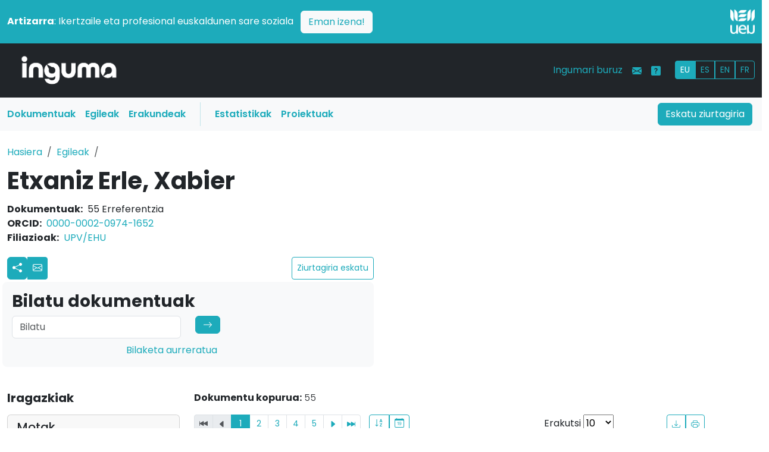

--- FILE ---
content_type: text/html; charset=UTF-8
request_url: https://www.inguma.eus/egilea/ikusi/xabier-etxaniz-erle?page=1&mota=research&ordena=titulua
body_size: 16441
content:
<!doctype html>
<html lang="eu" data-bs-theme="auto">

<head>
    
    <meta charset="utf-8">
    <meta name="viewport" content="width=device-width, initial-scale=1">
    <!-- <meta name="description" content=""> -->
        <meta name="author" content="Udako Euskal Unibertsitatea">

    <title>Inguma - Euskal komunitate zientifikoaren datu-basea</title>    <link rel="icon" href="/images/favicon.ico?v=2" type="image/x-icon">

    
    <link rel="alternate" hreflang="es" href="https://www.inguma.eus/egilea/ikusi/xabier-etxaniz-erle?page=1&amp;mota=research&amp;ordena=titulua&amp;hizkuntza=es" />
    <link rel="alternate" hreflang="fr" href="https://www.inguma.eus/egilea/ikusi/xabier-etxaniz-erle?page=1&amp;mota=research&amp;ordena=titulua&amp;hizkuntza=fr" />
    <link rel="alternate" hreflang="en" href="https://www.inguma.eus/egilea/ikusi/xabier-etxaniz-erle?page=1&amp;mota=research&amp;ordena=titulua&amp;hizkuntza=en" />


    <link rel="stylesheet" href="https://cdn.jsdelivr.net/npm/@docsearch/css@3">

    <!-- Bootstrap Icons CSS -->
    <link rel="stylesheet" href="https://cdn.jsdelivr.net/npm/bootstrap-icons@1.11.1/font/bootstrap-icons.css">

    <link href="/css/berria/bootstrap.css" media="screen" rel="stylesheet" type="text/css" >
<link href="/css/berria/inguma.css" media="screen" rel="stylesheet" type="text/css" >

    <style>
        .bd-placeholder-img {
            font-size: 1.125rem;
            text-anchor: middle;
            -webkit-user-select: none;
            -moz-user-select: none;
            user-select: none;
        }

        @media (min-width: 768px) {
            .bd-placeholder-img-lg {
                font-size: 3.5rem;
            }
        }

        .b-example-divider {
            width: 100%;
            height: 3rem;
            background-color: rgba(0, 0, 0, .1);
            border: solid rgba(0, 0, 0, .15);
            border-width: 1px 0;
            box-shadow: inset 0 .5em 1.5em rgba(0, 0, 0, .1), inset 0 .125em .5em rgba(0, 0, 0, .15);
        }

        .b-example-vr {
            flex-shrink: 0;
            width: 1.5rem;
            height: 100vh;
        }

        .bi {
            vertical-align: -.125em;
            fill: currentColor;
        }

        .nav-scroller {
            position: relative;
            z-index: 2;
            height: 2.75rem;
            overflow-y: hidden;
        }

        .nav-scroller .nav {
            display: flex;
            flex-wrap: nowrap;
            padding-bottom: 1rem;
            margin-top: -1px;
            overflow-x: auto;
            text-align: center;
            white-space: nowrap;
            -webkit-overflow-scrolling: touch;
        }

        .btn-bd-primary {
            --bd-violet-bg: #712cf9;
            --bd-violet-rgb: 112.520718, 44.062154, 249.437846;

            --bs-btn-font-weight: 600;
            --bs-btn-color: var(--bs-white);
            --bs-btn-bg: var(--bd-violet-bg);
            --bs-btn-border-color: var(--bd-violet-bg);
            --bs-btn-hover-color: var(--bs-white);
            --bs-btn-hover-bg: #6528e0;
            --bs-btn-hover-border-color: #6528e0;
            --bs-btn-focus-shadow-rgb: var(--bd-violet-rgb);
            --bs-btn-active-color: var(--bs-btn-hover-color);
            --bs-btn-active-bg: #5a23c8;
            --bs-btn-active-border-color: #5a23c8;
        }

        .bd-mode-toggle {
            z-index: 1500;
        }

        .bd-mode-toggle .dropdown-menu .active .bi {
            display: block !important;
        }
    </style>


    <link rel="preconnect" href="https://fonts.googleapis.com">
    <link rel="preconnect" href="https://fonts.gstatic.com" crossorigin>
    <link
        href="https://fonts.googleapis.com/css2?family=Poppins:ital,wght@0,100;0,200;0,300;0,400;0,500;0,600;0,700;0,800;0,900;1,100;1,200;1,300;1,400;1,500;1,600;1,700;1,800;1,900&display=swap"
        rel="stylesheet">

            <!-- Ingunurena: production -->
        <!-- Google Tag Manager -->
        <script>(function (w, d, s, l, i) {
                w[l] = w[l] || []; w[l].push({
                    'gtm.start':
                        new Date().getTime(), event: 'gtm.js'
                }); var f = d.getElementsByTagName(s)[0],
                    j = d.createElement(s), dl = l != 'dataLayer' ? '&l=' + l : ''; j.async = true; j.src =
                        'https://www.googletagmanager.com/gtm.js?id=' + i + dl; f.parentNode.insertBefore(j, f);
            })(window, document, 'script', 'dataLayer', 'GTM-NQTR82G');</script>
        <!-- End Google Tag Manager -->
            <style>
        /* Logoaren tamaina pantaila handietarako */
        .logo-tamaina {
            width: 50%;
            /* Lehenetsitako tamaina */
        }

        /* Telefonoetarako (768px baino txikiagoak) */
        @media (max-width: 768px) {
            .logo-tamaina {
                width: 25% !important;
                /* Logoa txikiagoa */
            }

            /* Zutabeak osoak hartzen dituzten moduan aldatu */
            .row>div {
                text-align: center;
                /* Logoa eta testua zentratu */
            }
        }

        /* Tabletak eta pantaila handiak (768px baino handiagoak) */
        @media (min-width: 768px) {
            .logo-tamaina {
                width: 50%;
                /* Logoa tamain normalera bueltatu */
            }

            /* Logoa eskuinean lerrokatu */
            .d-flex.justify-content-end {
                justify-content: flex-end !important;
            }
        }
    </style>
</head>

<body>
    <img src="/img/logo-inguma-pos.png" class="d-none inguma-logoa" />
    <header data-bs-theme="dark" class="no-print">
        <div class="container-fluid px-0">

            <!-- Strap Line Box -->
            <div class="container-fluid bg-primary px-0 pt-3">
                <div class="container-xxl">
                    <div class="row align-items-center pb-3">
                        <!-- Testu zutabea -->
                        <div class="col-md-11 col-12 text-white pb-2 pb-md-0 text-start">
                            <p class="mb-0">
                                <strong>Artizarra</strong>: Ikertzaile eta profesional euskaldunen sare soziala
                                <a href="https://www.artizarra.eus/" title="Bisitaru artizarra.eus" target="_blank"
                                    class="btn btn-light text-primary ms-2 float-end float-md-none">Eman izena!</a>
                            </p>
                        </div>

                        <!-- Logo zutabea -->
                        <div class="col-md-1 col-12 d-flex justify-content-end text-end">
                            <a href="https://www.ueu.eus" class="d-block">
                                <img src="/img/logo-ueu-2-neg.png"
                                    class="img-fluid w-50 logo-tamaina" alt="UEU Logo" />
                            </a>
                        </div>
                    </div>
                </div>

                <!-- Main Navbar -->
                <nav class="navbar navbar-expand-lg navbar-dark bg-dark">
                    <div class="container-xxl">

                        <div class="col-3 col-md-2"><a class="navbar-brand"
                                href="/"><img
                                    src="/img/logo-inguma-neg.png"
                                    class="img-fluid" /></a></div>

                        <button class="navbar-toggler" type="button" data-bs-toggle="collapse"
                            data-bs-target="#mainNavbar" aria-controls="mainNavbar" aria-expanded="false"
                            aria-label="Toggle navigation"><span class="navbar-toggler-icon"></span></button>

                        <div class="collapse navbar-collapse" id="mainNavbar">

                            <ul class="navbar-nav d-lg-none ms-auto mb-2 mb-lg-0">
                                <li class="nav-item"><a class="nav-link text-primary" href="/index/ziurtagiria">Eskatu ziurtagiria</a>
                                </li>
                                <li class="nav-item"><a class="nav-link text-primary" href="/produkzioa">Dokumentuak</a></li>
                                <li class="nav-item"><a class="nav-link text-primary" href="/egilea">Egileak</a></li>
                                <li class="nav-item"><a class="nav-link text-primary" href="/erakundea">Erakundeak</a></li>
                                <li class="nav-item"><a class="nav-link text-primary"
                                        href="/ingumako-datuak">Estatistikak</a>
                                </li>
                                <li class="nav-item"><a class="nav-link text-primary"
                                        href="/proiektuak">Proiektuak</a>
                                </li>
                            </ul>

                            <ul class="navbar-nav ms-auto mb-2 mb-lg-0">
                                <li class="nav-item"><a class="nav-link text-primary"
                                        href="/ingumari-buruz">Ingumari buruz</a>
                                </li>
                                <li class="nav-item"><a class="nav-link text-primary"
                                        href="/kontaktua"><i
                                            class="bi bi-envelope-fill"></i></a>
                                </li>
                                <li class="nav-item"><a class="nav-link text-primary" data-bs-toggle="tooltip"
                                        data-bs-original-title="Laguntza"
                                        data-bs-toggle="tooltip" data-bs-placement="top"
                                        title="Laguntza"
                                        href="/ingumari-buruz-laguntza"><i
                                            class="bi bi-question-square-fill"></i></a>
                                </li>
                                <li class="nav-item">
                                    <div id="hizkuntza_aukerak" class="btn-group btn-group-sm ms-lg-3 mt-1">
                                        <a href='/egilea/ikusi/xabier-etxaniz-erle?page=1&amp;mota=research&amp;ordena=titulua&amp;hizkuntza=eu' class="btn btn-outline-primary active">EU</a><a href='/egilea/ikusi/xabier-etxaniz-erle?page=1&amp;mota=research&amp;ordena=titulua&amp;hizkuntza=es' class="btn btn-outline-primary">ES</a><a href='/egilea/ikusi/xabier-etxaniz-erle?page=1&amp;mota=research&amp;ordena=titulua&amp;hizkuntza=en' class="btn btn-outline-primary">EN</a><a href='/egilea/ikusi/xabier-etxaniz-erle?page=1&amp;mota=research&amp;ordena=titulua&amp;hizkuntza=fr' class="btn btn-outline-primary">FR</a>                                        <!-- <a href="" class="btn btn-outline-primary">EU</a>
                            <a href="" class="btn btn-outline-primary">ES</a>
                            <a href="" class="btn btn-outline-primary">FR</a> -->
                                    </div>
                                </li>
                            </ul>

                        </div><!-- mainNavbar -->
                    </div><!-- container-xxl -->
                </nav>

                <nav class="navbar navbar-expand-lg d-none d-lg-block bg-light">
                    <div class="container-xxl px-1 pe-3">

                        <div class="collapse navbar-collapse">
                            <ul class="col-10 navbar-nav">
                                <li class="nav-item"><a class="nav-link menua-testuak text-primary fw-semibold" href="/produkzioa">Dokumentuak</a></li>
                                <li class="nav-item"><a class="nav-link menua-testuak text-primary fw-semibold" href="/egilea">Egileak</a></li>
                                <li class="nav-item"><a class="nav-link menua-testuak text-primary fw-semibold" href="/erakundea">Erakundeak</a></li>
                                <li class="vr mx-3 bg-primary"></li>
                                <li class="nav-item"><a class="nav-link menua-testuak text-primary fw-semibold"
                                        href="/ingumako-datuak">Estatistikak</a>
                                </li>
                                <li class="nav-item"><a class="nav-link menua-testuak text-primary fw-semibold"
                                        href="/proiektuak">Proiektuak</a>
                                </li>
                            </ul>
                            <div class="col-2 text-end"><a type="button" href="/index/ziurtagiria" class="btn btn-primary">Eskatu ziurtagiria</a>
                            </div>
                        </div>

                    </div>
                </nav>
            </div><!-- container-fluid -->
    </header>

    <!-- main content -->
    <main>

        
<div class="container-xxl pb-5">

    <div class="row py-4">
        <!-- breadcrumbs -->
        <nav aria-label="breadcrumb">
            <ol class="breadcrumb">
                <li class="breadcrumb-item">
                    <a href="/">Hasiera</a>
                </li>
                <li class="breadcrumb-item"><a href="/egilea">Egileak</a></li>
                <li class="breadcrumb-item active" aria-current="page">                </li>
            </ol>
        </nav>

        <div class="col-lg-12">
            <h1 class="fw-bold lh-1 mb-3">
                Etxaniz Erle, Xabier            </h1>
            <dl class="flat-row">
                <dt>Dokumentuak:</dt>
                <dd>55 Erreferentzia                                        <dt>ORCID:</dt>
                    <dd><a href="https://orcid.org/0000-0002-0974-1652"  >0000-0002-0974-1652</a>                    </dd>
                                        <dt>Filiazioak:</dt>
                    <dd><a href='https://www.ehu.eus/eu/home' title='Euskal Herriko Unibertsitatea'>UPV/EHU</a>                    </dd>
                                </dl>
            <div class="row pb-0 px-0">
                <div class="col-sm-6 py-1 pr-3">
                    <div class="d-flex justify-content-between">
                        <div class="btn-group btn-group-sm">
                            <!-- Botón redes sociales con dropdown -->
                            <div class="dropdown">
                                <a href="#" id="socialDropdown" title="sare_sozialak" class="btn btn-primary px-2"
                                    data-bs-toggle="dropdown" aria-expanded="false">
                                    <svg xmlns="http://www.w3.org/2000/svg" width="16" height="16" fill="currentColor"
                                        class="bi bi-share-fill" viewBox="0 0 16 16">
                                        <path
                                            d="M11 2.5a2.5 2.5 0 1 1 .603 1.628l-6.718 3.12a2.5 2.5 0 0 1 0 1.504l6.718 3.12a2.5 2.5 0 1 1-.488.876l-6.718-3.12a2.5 2.5 0 1 1 0-3.256l6.718-3.12A2.5 2.5 0 0 1 11 2.5">
                                        </path>
                                    </svg>
                                </a>
                                <ul class="dropdown-menu">
                                    <li><a class="dropdown-item"
                                            href="https://www.facebook.com/sharer/sharer.php?u=[URL]"
                                            target="_blank">Facebook</a></li>
                                    <li><a class="dropdown-item" href="https://twitter.com/intent/tweet?url=[URL]"
                                            target="_blank">Twitter</a></li>
                                    <li><a class="dropdown-item" href="https://mastodon.eus/share?text=[URL]"
                                            target="_blank">Mastodon</a></li>
                                </ul>
                            </div>

                            <!-- Botón email (existente) -->
                                                            <a href="#collapseEgileForm" type="button" data-bs-toggle="collapse" role="button"
                                    aria-expanded="false" aria-controls="collapseEgileForm"
                                    class="btn btn-primary px-2 pt-2">
                                    <svg xmlns="http://www.w3.org/2000/svg" width="16" height="16" fill="currentColor"
                                        class="bi bi-envelope" viewBox="0 0 16 16">
                                        <path
                                            d="M0 4a2 2 0 0 1 2-2h12a2 2 0 0 1 2 2v8a2 2 0 0 1-2 2H2a2 2 0 0 1-2-2zm2-1a1 1 0 0 0-1 1v.217l7 4.2 7-4.2V4a1 1 0 0 0-1-1zm13 2.383-4.708 2.825L15 11.105zm-.034 6.876-5.64-3.471L8 9.583l-1.326-.795-5.64 3.47A1 1 0 0 0 2 13h12a1 1 0 0 0 .966-.741M1 11.105l4.708-2.897L1 5.383z">
                                        </path>
                                    </svg>
                                </a>
                                                        </div>
                        <a href="/egilea/ziurtagiria-eskatu/xabier-etxaniz-erle"  class="btn btn-outline-primary btn-sm d-flex align-items-center">Ziurtagiria eskatu</a>                    <!--
                        <a href="/egilea/ziurtagiria-eskatu/ainhara-abaitua-beica"
                            class="btn btn-outline-primary btn-sm d-flex align-items-center">Ziurtagiria eskatu</a>
                    -->
                    </div>
                </div>
            </div>
                            <div class="row py-4 px-3 collapse" id="collapseEgileForm"">
                    <div class=" col-lg-6 bg-light p-3 rounded">
                    
    <!-- <div id="contactForm" class="row">
    <div class="span8">
        <h3 style="center">Jar zaitez egilearekin kontaktuan</h3>
    </div>
    <div class="span8">
        <form enctype="application/x-www-form-urlencoded" method="post" action="/kontaktua/bidali" class="form-horizontal contactForm">
<dt id="egilea-label">&#160;</dt>
<dd id="egilea-element">
<input type="hidden" name="egilea" value="xabier-etxaniz-erle" id="egilea"></dd>
<div class="control-group"><label for="izena" class="control-label required">Zure izen-abizenak</label>
<div class="controls">
<input type="text" name="izena" id="izena" value="" class="input-xlarge required"></div></div>
<div class="control-group"><label for="telefonoa" class="control-label optional">Telefonoa</label>
<div class="controls">
<input type="text" name="telefonoa" id="telefonoa" value="" class="input-xlarge"></div></div>
<div class="control-group"><label for="eposta" class="control-label required">E-posta</label>
<div class="controls">
<input type="text" name="eposta" id="eposta" value="" class="input-xlarge required"></div></div>
<div class="control-group"><label for="gaia" class="control-label required">Gaia</label>
<div class="controls">
<input type="text" name="gaia" id="gaia" value="" class="input-xlarge required"></div></div>
<div class="control-group"><label for="mezua" class="control-label required">Mezua</label>
<div class="controls">
<textarea name="mezua" id="mezua" class="input-xlarge required" rows="3" cols="80"></textarea></div></div>
<div class="control-group"><div id="inguma-recaptcha" class="g-recaptcha controls" data-sitekey="6LflKU8UAAAAAF64Q1rr8pnhsl-N1Qm1Pyp6qt0k" data-callback="verifyRecaptchaCallback">_</div>

<input type="hidden" name="grecaptcharesponse" value="" id="grecaptcharesponse"></div>
<div class="form-actions">
<input type="submit" name="Bidali" id="Bidali" value="Bidali" class="btn btn-info"></div></form>    </div>
</div> -->
    <form id="kontaktuaForm" action="/kontaktua/bidali" novalidate>

        <!-- <div class="mb-3">
    <label class="form-label">Izena + abizena</label>
    <input type="text" class="form-control" id="kontaktu-izena">
</div> -->

        <div class="mb-3">
            
            <label class="text-primary form-label fw-bold ">
                Zure izen-abizenak                                    <span class="text-danger" title="Derrigorrezkoa">*</span>
                            </label>
            
<input type="text" name="izena" id="izena" value="" class="form-control" required="required">        </div>

        <div class="mb-3">
            
            <label class="form-label text-primary fw-bold ">
                E-posta                                    <span class="text-danger">*</span>
                            </label>
            
<input type="text" name="eposta" id="eposta" value="" class="form-control" required="required">        </div>

        <div class="mb-3">
                        <label class="form-label text-primary">
                Telefonoa                            </label>
            
<input type="text" name="telefonoa" id="telefonoa" value="" class="form-control">        </div>

        <div class="mb-3">
                        <label class="form-label text-primary fw-bold ">
                Gaia                                    <span class="text-danger">*</span>
                            </label>
            
<input type="text" name="gaia" id="gaia" value="" class="form-control" required="required">        </div>

        <div class="mb-3">
                        <label class="form-label text-primary fw-bold ">
                Mezua                                    <span class="text-danger">*</span>
                            </label>
            
<textarea name="mezua" id="mezua" class="form-control" rows="3" required="required" cols="80"></textarea>        </div>
        <div class="mb-3">
                        
<input type="hidden" name="egilea" value="xabier-etxaniz-erle" type="hidden" id="egilea">        </div>
        <div class="mb-3">
                        <div class="control-group"><div id="inguma-recaptcha" class="g-recaptcha controls" data-sitekey="6LflKU8UAAAAAF64Q1rr8pnhsl-N1Qm1Pyp6qt0k" data-callback="verifyRecaptchaCallback">_</div>

<input type="hidden" name="grecaptcharesponse" value="" id="grecaptcharesponse"></div>        </div>
        <div class="mb-3">
            <input type="submit" name="Bidali" id="Bidali" value="Bidali"
                class="btn btn-info">
        </div>

    </form>

    <!-- ...beste kodea... -->

<!-- Bootstrap JS baino ondoren gomendagarria -->
<script src="/js/contact-form.js"></script>                </div>
            </div>
            
    </div><!-- row end -->

    <!-- Bilaketa -->
    <div class="row pb-4 px-3">
        <div class="col-sm-6 p-3 bg-body-tertiary rounded-3">
            <h1 class="fs-3 fw-bold">Bilatu dokumentuak</h1>
            <form role="search" method="get" action="/egilea/ikusi/xabier-etxaniz-erle">
                <div class="row">

                    <div class="col-md-6 mb-2"><input class="form-control" type="search"
                            placeholder="Bilatu" aria-label="Search"
                            value=""
                            name="bilaketa">
                    </div>

                    <div class="col-md-2 mb-2"><button class="btn btn-primary d-inline-flex align-items-center"
                            type="submit"><svg xmlns="http://www.w3.org/2000/svg" width="16" height="16"
                                fill="currentColor" class="bi bi-arrow-right" viewBox="0 0 16 16">
                                <path fill-rule="evenodd"
                                    d="M1 8a.5.5 0 0 1 .5-.5h11.793l-3.147-3.146a.5.5 0 0 1 .708-.708l4 4a.5.5 0 0 1 0 .708l-4 4a.5.5 0 0 1-.708-.708L13.293 8.5H1.5A.5.5 0 0 1 1 8">
                                </path>
                            </svg></button></div>

                </div>
                <div class="col-md-7"><a href="/bilatu-solr/bilatu" class="float-sm-end">Bilaketa aurreratua</a></div>
            </form>
        </div>
    </div><!--row bilaketa end -->


    <!-- main area -->
    <div class="row py-3 pb-5">
        <!-- solr iragazkiak -->
        <div class="col-12 col-md-3"><!-- iragazkiak -->
            <!-- Collapsible Button for Mobile -->
            <button class="btn btn-primary d-md-none w-100 mb-3" type="button" data-bs-toggle="collapse"
                data-bs-target="#filtersCollapse" aria-expanded="false" aria-controls="filtersCollapse">
                Iragazkiak erakutsi            </button>
            <!-- Collapsible Filters -->
            <div class="collapse d-md-block" id="filtersCollapse">
                <h4 class="fs-5 mb-3 fw-bold">Iragazkiak</h4>
            <div class="card mb-3">
            <div class="card-header">
                <h5 class="mb-0">
                                        <!-- <i class="bi bi-funnel me-2"></i> -->

                    Motak                                    </h5>
            </div>
            <div class="card-body p-2">
                <!-- Bilaketa kutxa facet barruan -->
                <div class="input-group mb-2">
                                            <span class="input-group-text">
                            <i class="bi bi-search"></i>
                        </span>

                        <input type="text" class="form-control form-control-sm facet-search"
                            placeholder="Bilatu Motak..."
                            data-facet-group="type" >
                                    </div>
                <!-- Facet zerrenda -->
                <ul class="list-unstyled mb-0 facet-list small" id="facet-list-type" data-max-items="5">
                                                                                        <li class="facet-item "
                            data-search-text="artikulua">
                            <a href="/egilea/ikusi/xabier-etxaniz-erle?page=1&mota=research&ordena=titulua&facets=%7B%22type%22%3A%5B%22article%22%5D%7D"
                                class="d-flex justify-content-between text-decoration-none text-dark">
                                <span>Artikulua</span>
                                <!-- article -->
                                <span class="badge bg-secondary">21</span>
                            </a>
                        </li>
                                                                    <li class="facet-item "
                            data-search-text="kapituluak eta ponentziak">
                            <a href="/egilea/ikusi/xabier-etxaniz-erle?page=1&mota=research&ordena=titulua&facets=%7B%22type%22%3A%5B%22introduction%22%5D%7D"
                                class="d-flex justify-content-between text-decoration-none text-dark">
                                <span>Kapituluak eta ponentziak</span>
                                <!-- introduction -->
                                <span class="badge bg-secondary">18</span>
                            </a>
                        </li>
                                                                    <li class="facet-item "
                            data-search-text="liburua">
                            <a href="/egilea/ikusi/xabier-etxaniz-erle?page=1&mota=research&ordena=titulua&facets=%7B%22type%22%3A%5B%22book%22%5D%7D"
                                class="d-flex justify-content-between text-decoration-none text-dark">
                                <span>Liburua</span>
                                <!-- book -->
                                <span class="badge bg-secondary">7</span>
                            </a>
                        </li>
                                                                    <li class="facet-item "
                            data-search-text="hitzaldia">
                            <a href="/egilea/ikusi/xabier-etxaniz-erle?page=1&mota=research&ordena=titulua&facets=%7B%22type%22%3A%5B%22conference%22%5D%7D"
                                class="d-flex justify-content-between text-decoration-none text-dark">
                                <span>Hitzaldia</span>
                                <!-- conference -->
                                <span class="badge bg-secondary">4</span>
                            </a>
                        </li>
                                                                    <li class="facet-item "
                            data-search-text="ikerkuntza-proiektua">
                            <a href="/egilea/ikusi/xabier-etxaniz-erle?page=1&mota=research&ordena=titulua&facets=%7B%22type%22%3A%5B%22research%22%5D%7D"
                                class="d-flex justify-content-between text-decoration-none text-dark">
                                <span>Ikerkuntza-proiektua</span>
                                <!-- research -->
                                <span class="badge bg-secondary">2</span>
                            </a>
                        </li>
                                                                    <li class="facet-item d-none"
                            data-search-text="irakasgaia">
                            <a href="/egilea/ikusi/xabier-etxaniz-erle?page=1&mota=research&ordena=titulua&facets=%7B%22type%22%3A%5B%22subject%22%5D%7D"
                                class="d-flex justify-content-between text-decoration-none text-dark">
                                <span>Irakasgaia</span>
                                <!-- subject -->
                                <span class="badge bg-secondary">2</span>
                            </a>
                        </li>
                                                                    <li class="facet-item d-none"
                            data-search-text="doktorego-tesia">
                            <a href="/egilea/ikusi/xabier-etxaniz-erle?page=1&mota=research&ordena=titulua&facets=%7B%22type%22%3A%5B%22phd%22%5D%7D"
                                class="d-flex justify-content-between text-decoration-none text-dark">
                                <span>Doktorego-tesia</span>
                                <!-- phd -->
                                <span class="badge bg-secondary">1</span>
                            </a>
                        </li>
                                    </ul>
                <!-- "Erakutsi gehiago" botoia -->
                                    <button class="btn btn-link btn-sm show-toggle mt-2 w-100" data-facet-group="type"
                        data-state="more" data-hizkuntza="eu">
                        <i class="bi bi-chevron-down"></i> Erakutsi gehiago                    </button>
                            </div>
        </div>
                <div class="card mb-3">
            <div class="card-header">
                <h5 class="mb-0">
                                        <!-- <i class="bi bi-person me-2"></i> -->

                    Egileak                                    </h5>
            </div>
            <div class="card-body p-2">
                <!-- Bilaketa kutxa facet barruan -->
                <div class="input-group mb-2">
                                            <span class="input-group-text">
                            <i class="bi bi-search"></i>
                        </span>

                        <input type="text" class="form-control form-control-sm facet-search"
                            placeholder="Bilatu Egileak..."
                            data-facet-group="egileak"  data-bs-toggle="tooltip" data-bs-placement="top" title="Emaitzak gehienez 200 izango dira, datu-baseko autore esanguratsuenekin bat eginez. Bilaketa-kutxan egile horien artean soilik bilatu daiteke. Emaitza zehatzago bat lortzeko, erabili bilaketa orokorra edo iragazki gehiago aplikatu.">
                                    </div>
                <!-- Facet zerrenda -->
                <ul class="list-unstyled mb-0 facet-list small" id="facet-list-egileak" data-max-items="5">
                                                                                        <li class="facet-item "
                            data-search-text="xabier etxaniz erle">
                            <a href="/egilea/ikusi/xabier-etxaniz-erle?page=1&mota=research&ordena=titulua&facets=%7B%22egileak%22%3A%5B%22Xabier+Etxaniz+Erle%22%5D%7D"
                                class="d-flex justify-content-between text-decoration-none text-dark">
                                <span>Xabier Etxaniz Erle</span>
                                <!-- Xabier Etxaniz Erle -->
                                <span class="badge bg-secondary">55</span>
                            </a>
                        </li>
                                                                    <li class="facet-item "
                            data-search-text="arantzazu rodriguez fernandez">
                            <a href="/egilea/ikusi/xabier-etxaniz-erle?page=1&mota=research&ordena=titulua&facets=%7B%22egileak%22%3A%5B%22Arantzazu+Rodriguez+Fernandez%22%5D%7D"
                                class="d-flex justify-content-between text-decoration-none text-dark">
                                <span>Arantzazu Rodriguez Fernandez</span>
                                <!-- Arantzazu Rodriguez Fernandez -->
                                <span class="badge bg-secondary">4</span>
                            </a>
                        </li>
                                                                    <li class="facet-item "
                            data-search-text="manu lopez gaseni">
                            <a href="/egilea/ikusi/xabier-etxaniz-erle?page=1&mota=research&ordena=titulua&facets=%7B%22egileak%22%3A%5B%22Manu+Lopez+Gaseni%22%5D%7D"
                                class="d-flex justify-content-between text-decoration-none text-dark">
                                <span>Manu Lopez Gaseni</span>
                                <!-- Manu Lopez Gaseni -->
                                <span class="badge bg-secondary">4</span>
                            </a>
                        </li>
                                                                    <li class="facet-item "
                            data-search-text="anjel lertxundi esnal">
                            <a href="/egilea/ikusi/xabier-etxaniz-erle?page=1&mota=research&ordena=titulua&facets=%7B%22egileak%22%3A%5B%22Anjel+Lertxundi+Esnal%22%5D%7D"
                                class="d-flex justify-content-between text-decoration-none text-dark">
                                <span>Anjel Lertxundi Esnal</span>
                                <!-- Anjel Lertxundi Esnal -->
                                <span class="badge bg-secondary">3</span>
                            </a>
                        </li>
                                                                    <li class="facet-item "
                            data-search-text="iñigo aranbarri alberdi">
                            <a href="/egilea/ikusi/xabier-etxaniz-erle?page=1&mota=research&ordena=titulua&facets=%7B%22egileak%22%3A%5B%22I%5Cu00f1igo+Aranbarri+Alberdi%22%5D%7D"
                                class="d-flex justify-content-between text-decoration-none text-dark">
                                <span>Iñigo Aranbarri Alberdi</span>
                                <!-- Iñigo Aranbarri Alberdi -->
                                <span class="badge bg-secondary">3</span>
                            </a>
                        </li>
                                                                    <li class="facet-item d-none"
                            data-search-text="jose mari velez de mendizabal azkarraga">
                            <a href="/egilea/ikusi/xabier-etxaniz-erle?page=1&mota=research&ordena=titulua&facets=%7B%22egileak%22%3A%5B%22Jose+Mari+Velez+de+Mendizabal+Azkarraga%22%5D%7D"
                                class="d-flex justify-content-between text-decoration-none text-dark">
                                <span>Jose Mari Velez de Mendizabal Azkarraga</span>
                                <!-- Jose Mari Velez de Mendizabal Azkarraga -->
                                <span class="badge bg-secondary">3</span>
                            </a>
                        </li>
                                                                    <li class="facet-item d-none"
                            data-search-text="karla fernández de gamboa vázquez">
                            <a href="/egilea/ikusi/xabier-etxaniz-erle?page=1&mota=research&ordena=titulua&facets=%7B%22egileak%22%3A%5B%22Karla+Fern%5Cu00e1ndez+de+Gamboa+V%5Cu00e1zquez%22%5D%7D"
                                class="d-flex justify-content-between text-decoration-none text-dark">
                                <span>Karla Fernández de Gamboa Vázquez</span>
                                <!-- Karla Fernández de Gamboa Vázquez -->
                                <span class="badge bg-secondary">3</span>
                            </a>
                        </li>
                                                                    <li class="facet-item d-none"
                            data-search-text="nagore arbaiza lekue">
                            <a href="/egilea/ikusi/xabier-etxaniz-erle?page=1&mota=research&ordena=titulua&facets=%7B%22egileak%22%3A%5B%22Nagore+Arbaiza+Lekue%22%5D%7D"
                                class="d-flex justify-content-between text-decoration-none text-dark">
                                <span>Nagore Arbaiza Lekue</span>
                                <!-- Nagore Arbaiza Lekue -->
                                <span class="badge bg-secondary">3</span>
                            </a>
                        </li>
                                                                    <li class="facet-item d-none"
                            data-search-text="baleren bakaikoa azurmendi">
                            <a href="/egilea/ikusi/xabier-etxaniz-erle?page=1&mota=research&ordena=titulua&facets=%7B%22egileak%22%3A%5B%22Baleren+Bakaikoa+Azurmendi%22%5D%7D"
                                class="d-flex justify-content-between text-decoration-none text-dark">
                                <span>Baleren Bakaikoa Azurmendi</span>
                                <!-- Baleren Bakaikoa Azurmendi -->
                                <span class="badge bg-secondary">2</span>
                            </a>
                        </li>
                                                                    <li class="facet-item d-none"
                            data-search-text="inaki irazabalbeitia fernandez">
                            <a href="/egilea/ikusi/xabier-etxaniz-erle?page=1&mota=research&ordena=titulua&facets=%7B%22egileak%22%3A%5B%22Inaki+Irazabalbeitia+Fernandez%22%5D%7D"
                                class="d-flex justify-content-between text-decoration-none text-dark">
                                <span>Inaki Irazabalbeitia Fernandez</span>
                                <!-- Inaki Irazabalbeitia Fernandez -->
                                <span class="badge bg-secondary">2</span>
                            </a>
                        </li>
                                                                    <li class="facet-item d-none"
                            data-search-text="jesus maria olaizola lazkano">
                            <a href="/egilea/ikusi/xabier-etxaniz-erle?page=1&mota=research&ordena=titulua&facets=%7B%22egileak%22%3A%5B%22Jesus+Maria+Olaizola+Lazkano%22%5D%7D"
                                class="d-flex justify-content-between text-decoration-none text-dark">
                                <span>Jesus Maria Olaizola Lazkano</span>
                                <!-- Jesus Maria Olaizola Lazkano -->
                                <span class="badge bg-secondary">2</span>
                            </a>
                        </li>
                                                                    <li class="facet-item d-none"
                            data-search-text="juan kruz igerabide sarasola">
                            <a href="/egilea/ikusi/xabier-etxaniz-erle?page=1&mota=research&ordena=titulua&facets=%7B%22egileak%22%3A%5B%22Juan+Kruz+Igerabide+Sarasola%22%5D%7D"
                                class="d-flex justify-content-between text-decoration-none text-dark">
                                <span>Juan Kruz Igerabide Sarasola</span>
                                <!-- Juan Kruz Igerabide Sarasola -->
                                <span class="badge bg-secondary">2</span>
                            </a>
                        </li>
                                                                    <li class="facet-item d-none"
                            data-search-text="laura mintegi lakarra">
                            <a href="/egilea/ikusi/xabier-etxaniz-erle?page=1&mota=research&ordena=titulua&facets=%7B%22egileak%22%3A%5B%22Laura+Mintegi+Lakarra%22%5D%7D"
                                class="d-flex justify-content-between text-decoration-none text-dark">
                                <span>Laura Mintegi Lakarra</span>
                                <!-- Laura Mintegi Lakarra -->
                                <span class="badge bg-secondary">2</span>
                            </a>
                        </li>
                                                                    <li class="facet-item d-none"
                            data-search-text="mikel ugalde ugalde">
                            <a href="/egilea/ikusi/xabier-etxaniz-erle?page=1&mota=research&ordena=titulua&facets=%7B%22egileak%22%3A%5B%22Mikel+Ugalde+Ugalde%22%5D%7D"
                                class="d-flex justify-content-between text-decoration-none text-dark">
                                <span>Mikel Ugalde Ugalde</span>
                                <!-- Mikel Ugalde Ugalde -->
                                <span class="badge bg-secondary">2</span>
                            </a>
                        </li>
                                                                    <li class="facet-item d-none"
                            data-search-text="paulo agirrebaltzategi kortabarria">
                            <a href="/egilea/ikusi/xabier-etxaniz-erle?page=1&mota=research&ordena=titulua&facets=%7B%22egileak%22%3A%5B%22Paulo+Agirrebaltzategi+Kortabarria%22%5D%7D"
                                class="d-flex justify-content-between text-decoration-none text-dark">
                                <span>Paulo Agirrebaltzategi Kortabarria</span>
                                <!-- Paulo Agirrebaltzategi Kortabarria -->
                                <span class="badge bg-secondary">2</span>
                            </a>
                        </li>
                                                                    <li class="facet-item d-none"
                            data-search-text="alexander gurrutxaga muxika">
                            <a href="/egilea/ikusi/xabier-etxaniz-erle?page=1&mota=research&ordena=titulua&facets=%7B%22egileak%22%3A%5B%22Alexander+Gurrutxaga+Muxika%22%5D%7D"
                                class="d-flex justify-content-between text-decoration-none text-dark">
                                <span>Alexander Gurrutxaga Muxika</span>
                                <!-- Alexander Gurrutxaga Muxika -->
                                <span class="badge bg-secondary">1</span>
                            </a>
                        </li>
                                                                    <li class="facet-item d-none"
                            data-search-text="andres urrutia badiola">
                            <a href="/egilea/ikusi/xabier-etxaniz-erle?page=1&mota=research&ordena=titulua&facets=%7B%22egileak%22%3A%5B%22Andres+Urrutia+Badiola%22%5D%7D"
                                class="d-flex justify-content-between text-decoration-none text-dark">
                                <span>Andres Urrutia Badiola</span>
                                <!-- Andres Urrutia Badiola -->
                                <span class="badge bg-secondary">1</span>
                            </a>
                        </li>
                                                                    <li class="facet-item d-none"
                            data-search-text="eneko fernandez artigas">
                            <a href="/egilea/ikusi/xabier-etxaniz-erle?page=1&mota=research&ordena=titulua&facets=%7B%22egileak%22%3A%5B%22Eneko+Fernandez+Artigas%22%5D%7D"
                                class="d-flex justify-content-between text-decoration-none text-dark">
                                <span>Eneko Fernandez Artigas</span>
                                <!-- Eneko Fernandez Artigas -->
                                <span class="badge bg-secondary">1</span>
                            </a>
                        </li>
                                                                    <li class="facet-item d-none"
                            data-search-text="fito rodriguez bornaetxea">
                            <a href="/egilea/ikusi/xabier-etxaniz-erle?page=1&mota=research&ordena=titulua&facets=%7B%22egileak%22%3A%5B%22Fito+Rodriguez+Bornaetxea%22%5D%7D"
                                class="d-flex justify-content-between text-decoration-none text-dark">
                                <span>Fito Rodriguez Bornaetxea</span>
                                <!-- Fito Rodriguez Bornaetxea -->
                                <span class="badge bg-secondary">1</span>
                            </a>
                        </li>
                                                                    <li class="facet-item d-none"
                            data-search-text="g. martinez azkuenaga">
                            <a href="/egilea/ikusi/xabier-etxaniz-erle?page=1&mota=research&ordena=titulua&facets=%7B%22egileak%22%3A%5B%22G.+Martinez+Azkuenaga%22%5D%7D"
                                class="d-flex justify-content-between text-decoration-none text-dark">
                                <span>G. Martinez Azkuenaga</span>
                                <!-- G. Martinez Azkuenaga -->
                                <span class="badge bg-secondary">1</span>
                            </a>
                        </li>
                                                                    <li class="facet-item d-none"
                            data-search-text="gerardo markuleta gutierrez">
                            <a href="/egilea/ikusi/xabier-etxaniz-erle?page=1&mota=research&ordena=titulua&facets=%7B%22egileak%22%3A%5B%22Gerardo+Markuleta+Gutierrez%22%5D%7D"
                                class="d-flex justify-content-between text-decoration-none text-dark">
                                <span>Gerardo Markuleta Gutierrez</span>
                                <!-- Gerardo Markuleta Gutierrez -->
                                <span class="badge bg-secondary">1</span>
                            </a>
                        </li>
                                                                    <li class="facet-item d-none"
                            data-search-text="itziar otegi aranburu">
                            <a href="/egilea/ikusi/xabier-etxaniz-erle?page=1&mota=research&ordena=titulua&facets=%7B%22egileak%22%3A%5B%22Itziar+Otegi+Aranburu%22%5D%7D"
                                class="d-flex justify-content-between text-decoration-none text-dark">
                                <span>Itziar Otegi Aranburu</span>
                                <!-- Itziar Otegi Aranburu -->
                                <span class="badge bg-secondary">1</span>
                            </a>
                        </li>
                                                                    <li class="facet-item d-none"
                            data-search-text="jesus etxezarraga zuluaga">
                            <a href="/egilea/ikusi/xabier-etxaniz-erle?page=1&mota=research&ordena=titulua&facets=%7B%22egileak%22%3A%5B%22Jesus+Etxezarraga+Zuluaga%22%5D%7D"
                                class="d-flex justify-content-between text-decoration-none text-dark">
                                <span>Jesus Etxezarraga Zuluaga</span>
                                <!-- Jesus Etxezarraga Zuluaga -->
                                <span class="badge bg-secondary">1</span>
                            </a>
                        </li>
                                                                    <li class="facet-item d-none"
                            data-search-text="jon batti kortazar uriarte">
                            <a href="/egilea/ikusi/xabier-etxaniz-erle?page=1&mota=research&ordena=titulua&facets=%7B%22egileak%22%3A%5B%22Jon+Batti+Kortazar+Uriarte%22%5D%7D"
                                class="d-flex justify-content-between text-decoration-none text-dark">
                                <span>Jon Batti Kortazar Uriarte</span>
                                <!-- Jon Batti Kortazar Uriarte -->
                                <span class="badge bg-secondary">1</span>
                            </a>
                        </li>
                                                                    <li class="facet-item d-none"
                            data-search-text="jose ramon etxebarria bilbao">
                            <a href="/egilea/ikusi/xabier-etxaniz-erle?page=1&mota=research&ordena=titulua&facets=%7B%22egileak%22%3A%5B%22Jose+Ramon+Etxebarria+Bilbao%22%5D%7D"
                                class="d-flex justify-content-between text-decoration-none text-dark">
                                <span>Jose Ramon Etxebarria Bilbao</span>
                                <!-- Jose Ramon Etxebarria Bilbao -->
                                <span class="badge bg-secondary">1</span>
                            </a>
                        </li>
                                                                    <li class="facet-item d-none"
                            data-search-text="joxan ormazabal berasategi">
                            <a href="/egilea/ikusi/xabier-etxaniz-erle?page=1&mota=research&ordena=titulua&facets=%7B%22egileak%22%3A%5B%22Joxan+Ormazabal+Berasategi%22%5D%7D"
                                class="d-flex justify-content-between text-decoration-none text-dark">
                                <span>Joxan Ormazabal Berasategi</span>
                                <!-- Joxan Ormazabal Berasategi -->
                                <span class="badge bg-secondary">1</span>
                            </a>
                        </li>
                                                                    <li class="facet-item d-none"
                            data-search-text="joxemari iturralde uria">
                            <a href="/egilea/ikusi/xabier-etxaniz-erle?page=1&mota=research&ordena=titulua&facets=%7B%22egileak%22%3A%5B%22Joxemari+Iturralde+Uria%22%5D%7D"
                                class="d-flex justify-content-between text-decoration-none text-dark">
                                <span>Joxemari Iturralde Uria</span>
                                <!-- Joxemari Iturralde Uria -->
                                <span class="badge bg-secondary">1</span>
                            </a>
                        </li>
                                                                    <li class="facet-item d-none"
                            data-search-text="joxerra garzia garmendia">
                            <a href="/egilea/ikusi/xabier-etxaniz-erle?page=1&mota=research&ordena=titulua&facets=%7B%22egileak%22%3A%5B%22Joxerra+Garzia+Garmendia%22%5D%7D"
                                class="d-flex justify-content-between text-decoration-none text-dark">
                                <span>Joxerra Garzia Garmendia</span>
                                <!-- Joxerra Garzia Garmendia -->
                                <span class="badge bg-secondary">1</span>
                            </a>
                        </li>
                                                                    <li class="facet-item d-none"
                            data-search-text="juan  moro abascal">
                            <a href="/egilea/ikusi/xabier-etxaniz-erle?page=1&mota=research&ordena=titulua&facets=%7B%22egileak%22%3A%5B%22Juan++Moro+Abascal%22%5D%7D"
                                class="d-flex justify-content-between text-decoration-none text-dark">
                                <span>Juan  Moro Abascal</span>
                                <!-- Juan  Moro Abascal -->
                                <span class="badge bg-secondary">1</span>
                            </a>
                        </li>
                                                                    <li class="facet-item d-none"
                            data-search-text="juan martin elexpuru arregi">
                            <a href="/egilea/ikusi/xabier-etxaniz-erle?page=1&mota=research&ordena=titulua&facets=%7B%22egileak%22%3A%5B%22Juan+Martin+Elexpuru+Arregi%22%5D%7D"
                                class="d-flex justify-content-between text-decoration-none text-dark">
                                <span>Juan Martin Elexpuru Arregi</span>
                                <!-- Juan Martin Elexpuru Arregi -->
                                <span class="badge bg-secondary">1</span>
                            </a>
                        </li>
                                                                    <li class="facet-item d-none"
                            data-search-text="june agirre legarreta">
                            <a href="/egilea/ikusi/xabier-etxaniz-erle?page=1&mota=research&ordena=titulua&facets=%7B%22egileak%22%3A%5B%22June+Agirre+Legarreta%22%5D%7D"
                                class="d-flex justify-content-between text-decoration-none text-dark">
                                <span>June Agirre Legarreta</span>
                                <!-- June Agirre Legarreta -->
                                <span class="badge bg-secondary">1</span>
                            </a>
                        </li>
                                                                    <li class="facet-item d-none"
                            data-search-text="k. akizu ">
                            <a href="/egilea/ikusi/xabier-etxaniz-erle?page=1&mota=research&ordena=titulua&facets=%7B%22egileak%22%3A%5B%22K.+Akizu+%22%5D%7D"
                                class="d-flex justify-content-between text-decoration-none text-dark">
                                <span>K. Akizu </span>
                                <!-- K. Akizu  -->
                                <span class="badge bg-secondary">1</span>
                            </a>
                        </li>
                                                                    <li class="facet-item d-none"
                            data-search-text="l. lazkano ">
                            <a href="/egilea/ikusi/xabier-etxaniz-erle?page=1&mota=research&ordena=titulua&facets=%7B%22egileak%22%3A%5B%22L.+Lazkano+%22%5D%7D"
                                class="d-flex justify-content-between text-decoration-none text-dark">
                                <span>L. Lazkano </span>
                                <!-- L. Lazkano  -->
                                <span class="badge bg-secondary">1</span>
                            </a>
                        </li>
                                                                    <li class="facet-item d-none"
                            data-search-text="laura molina ">
                            <a href="/egilea/ikusi/xabier-etxaniz-erle?page=1&mota=research&ordena=titulua&facets=%7B%22egileak%22%3A%5B%22Laura+Molina+%22%5D%7D"
                                class="d-flex justify-content-between text-decoration-none text-dark">
                                <span>Laura Molina </span>
                                <!-- Laura Molina  -->
                                <span class="badge bg-secondary">1</span>
                            </a>
                        </li>
                                                                    <li class="facet-item d-none"
                            data-search-text="luis maria bandres unanue">
                            <a href="/egilea/ikusi/xabier-etxaniz-erle?page=1&mota=research&ordena=titulua&facets=%7B%22egileak%22%3A%5B%22Luis+Maria+Bandres+Unanue%22%5D%7D"
                                class="d-flex justify-content-between text-decoration-none text-dark">
                                <span>Luis Maria Bandres Unanue</span>
                                <!-- Luis Maria Bandres Unanue -->
                                <span class="badge bg-secondary">1</span>
                            </a>
                        </li>
                                                                    <li class="facet-item d-none"
                            data-search-text="luzien etxezaharreta galzagorri">
                            <a href="/egilea/ikusi/xabier-etxaniz-erle?page=1&mota=research&ordena=titulua&facets=%7B%22egileak%22%3A%5B%22Luzien+Etxezaharreta+Galzagorri%22%5D%7D"
                                class="d-flex justify-content-between text-decoration-none text-dark">
                                <span>Luzien Etxezaharreta Galzagorri</span>
                                <!-- Luzien Etxezaharreta Galzagorri -->
                                <span class="badge bg-secondary">1</span>
                            </a>
                        </li>
                                                                    <li class="facet-item d-none"
                            data-search-text="maria jose horcajo ramirez">
                            <a href="/egilea/ikusi/xabier-etxaniz-erle?page=1&mota=research&ordena=titulua&facets=%7B%22egileak%22%3A%5B%22Maria+Jose+Horcajo+Ramirez%22%5D%7D"
                                class="d-flex justify-content-between text-decoration-none text-dark">
                                <span>Maria Jose Horcajo Ramirez</span>
                                <!-- Maria Jose Horcajo Ramirez -->
                                <span class="badge bg-secondary">1</span>
                            </a>
                        </li>
                                                                    <li class="facet-item d-none"
                            data-search-text="martxelo otamendi egiguren">
                            <a href="/egilea/ikusi/xabier-etxaniz-erle?page=1&mota=research&ordena=titulua&facets=%7B%22egileak%22%3A%5B%22Martxelo+Otamendi+Egiguren%22%5D%7D"
                                class="d-flex justify-content-between text-decoration-none text-dark">
                                <span>Martxelo Otamendi Egiguren</span>
                                <!-- Martxelo Otamendi Egiguren -->
                                <span class="badge bg-secondary">1</span>
                            </a>
                        </li>
                                                                    <li class="facet-item d-none"
                            data-search-text="mikel zalbide elustondo">
                            <a href="/egilea/ikusi/xabier-etxaniz-erle?page=1&mota=research&ordena=titulua&facets=%7B%22egileak%22%3A%5B%22Mikel+Zalbide+Elustondo%22%5D%7D"
                                class="d-flex justify-content-between text-decoration-none text-dark">
                                <span>Mikel Zalbide Elustondo</span>
                                <!-- Mikel Zalbide Elustondo -->
                                <span class="badge bg-secondary">1</span>
                            </a>
                        </li>
                                                                    <li class="facet-item d-none"
                            data-search-text="miren goienetxea kortazar">
                            <a href="/egilea/ikusi/xabier-etxaniz-erle?page=1&mota=research&ordena=titulua&facets=%7B%22egileak%22%3A%5B%22Miren+Goienetxea+Kortazar%22%5D%7D"
                                class="d-flex justify-content-between text-decoration-none text-dark">
                                <span>Miren Goienetxea Kortazar</span>
                                <!-- Miren Goienetxea Kortazar -->
                                <span class="badge bg-secondary">1</span>
                            </a>
                        </li>
                                                                    <li class="facet-item d-none"
                            data-search-text="n. viana ">
                            <a href="/egilea/ikusi/xabier-etxaniz-erle?page=1&mota=research&ordena=titulua&facets=%7B%22egileak%22%3A%5B%22N.+Viana+%22%5D%7D"
                                class="d-flex justify-content-between text-decoration-none text-dark">
                                <span>N. Viana </span>
                                <!-- N. Viana  -->
                                <span class="badge bg-secondary">1</span>
                            </a>
                        </li>
                                                                    <li class="facet-item d-none"
                            data-search-text="nerea legarreta lejarzegi">
                            <a href="/egilea/ikusi/xabier-etxaniz-erle?page=1&mota=research&ordena=titulua&facets=%7B%22egileak%22%3A%5B%22Nerea+Legarreta+Lejarzegi%22%5D%7D"
                                class="d-flex justify-content-between text-decoration-none text-dark">
                                <span>Nerea Legarreta Lejarzegi</span>
                                <!-- Nerea Legarreta Lejarzegi -->
                                <span class="badge bg-secondary">1</span>
                            </a>
                        </li>
                                                                    <li class="facet-item d-none"
                            data-search-text="paloma rodriguez miñambres">
                            <a href="/egilea/ikusi/xabier-etxaniz-erle?page=1&mota=research&ordena=titulua&facets=%7B%22egileak%22%3A%5B%22Paloma+Rodriguez+Mi%5Cu00f1ambres%22%5D%7D"
                                class="d-flex justify-content-between text-decoration-none text-dark">
                                <span>Paloma Rodriguez Miñambres</span>
                                <!-- Paloma Rodriguez Miñambres -->
                                <span class="badge bg-secondary">1</span>
                            </a>
                        </li>
                                                                    <li class="facet-item d-none"
                            data-search-text="r. navarro ">
                            <a href="/egilea/ikusi/xabier-etxaniz-erle?page=1&mota=research&ordena=titulua&facets=%7B%22egileak%22%3A%5B%22R.+Navarro+%22%5D%7D"
                                class="d-flex justify-content-between text-decoration-none text-dark">
                                <span>R. Navarro </span>
                                <!-- R. Navarro  -->
                                <span class="badge bg-secondary">1</span>
                            </a>
                        </li>
                                                                    <li class="facet-item d-none"
                            data-search-text="txomin heguy ">
                            <a href="/egilea/ikusi/xabier-etxaniz-erle?page=1&mota=research&ordena=titulua&facets=%7B%22egileak%22%3A%5B%22Txomin+Heguy+%22%5D%7D"
                                class="d-flex justify-content-between text-decoration-none text-dark">
                                <span>Txomin Heguy </span>
                                <!-- Txomin Heguy  -->
                                <span class="badge bg-secondary">1</span>
                            </a>
                        </li>
                                                                    <li class="facet-item d-none"
                            data-search-text="xabier kintana urtiaga">
                            <a href="/egilea/ikusi/xabier-etxaniz-erle?page=1&mota=research&ordena=titulua&facets=%7B%22egileak%22%3A%5B%22Xabier+Kintana+Urtiaga%22%5D%7D"
                                class="d-flex justify-content-between text-decoration-none text-dark">
                                <span>Xabier Kintana Urtiaga</span>
                                <!-- Xabier Kintana Urtiaga -->
                                <span class="badge bg-secondary">1</span>
                            </a>
                        </li>
                                                                    <li class="facet-item d-none"
                            data-search-text="xabier mendiguren bereziartu">
                            <a href="/egilea/ikusi/xabier-etxaniz-erle?page=1&mota=research&ordena=titulua&facets=%7B%22egileak%22%3A%5B%22Xabier+Mendiguren+Bereziartu%22%5D%7D"
                                class="d-flex justify-content-between text-decoration-none text-dark">
                                <span>Xabier Mendiguren Bereziartu</span>
                                <!-- Xabier Mendiguren Bereziartu -->
                                <span class="badge bg-secondary">1</span>
                            </a>
                        </li>
                                                                    <li class="facet-item d-none"
                            data-search-text="xabier mendiguren elizegi">
                            <a href="/egilea/ikusi/xabier-etxaniz-erle?page=1&mota=research&ordena=titulua&facets=%7B%22egileak%22%3A%5B%22Xabier+Mendiguren+Elizegi%22%5D%7D"
                                class="d-flex justify-content-between text-decoration-none text-dark">
                                <span>Xabier Mendiguren Elizegi</span>
                                <!-- Xabier Mendiguren Elizegi -->
                                <span class="badge bg-secondary">1</span>
                            </a>
                        </li>
                                                                    <li class="facet-item d-none"
                            data-search-text="xipri arbelbide ">
                            <a href="/egilea/ikusi/xabier-etxaniz-erle?page=1&mota=research&ordena=titulua&facets=%7B%22egileak%22%3A%5B%22Xipri+Arbelbide+%22%5D%7D"
                                class="d-flex justify-content-between text-decoration-none text-dark">
                                <span>Xipri Arbelbide </span>
                                <!-- Xipri Arbelbide  -->
                                <span class="badge bg-secondary">1</span>
                            </a>
                        </li>
                                                                    <li class="facet-item d-none"
                            data-search-text="Ángel padierna acero">
                            <a href="/egilea/ikusi/xabier-etxaniz-erle?page=1&mota=research&ordena=titulua&facets=%7B%22egileak%22%3A%5B%22%5Cu00c1ngel+Padierna+Acero%22%5D%7D"
                                class="d-flex justify-content-between text-decoration-none text-dark">
                                <span>Ángel Padierna Acero</span>
                                <!-- Ángel Padierna Acero -->
                                <span class="badge bg-secondary">1</span>
                            </a>
                        </li>
                                    </ul>
                <!-- "Erakutsi gehiago" botoia -->
                                    <button class="btn btn-link btn-sm show-toggle mt-2 w-100" data-facet-group="egileak"
                        data-state="more" data-hizkuntza="eu">
                        <i class="bi bi-chevron-down"></i> Erakutsi gehiago                    </button>
                            </div>
        </div>
                <div class="card mb-3">
            <div class="card-header">
                <h5 class="mb-0">
                                        <!-- <i class="bi bi-funnel me-2"></i> -->

                    Erakundeak                                    </h5>
            </div>
            <div class="card-body p-2">
                <!-- Bilaketa kutxa facet barruan -->
                <div class="input-group mb-2">
                                            <span class="input-group-text">
                            <i class="bi bi-search"></i>
                        </span>

                        <input type="text" class="form-control form-control-sm facet-search"
                            placeholder="Bilatu Erakundeak..."
                            data-facet-group="erakundeak" >
                                    </div>
                <!-- Facet zerrenda -->
                <ul class="list-unstyled mb-0 facet-list small" id="facet-list-erakundeak" data-max-items="5">
                                                                                        <li class="facet-item "
                            data-search-text="upv/ehu arg">
                            <a href="/egilea/ikusi/xabier-etxaniz-erle?page=1&mota=research&ordena=titulua&facets=%7B%22erakundeak%22%3A%5B%22UPV%5C%2FEHU+arg%22%5D%7D"
                                class="d-flex justify-content-between text-decoration-none text-dark">
                                <span>UPV/EHU arg</span>
                                <!-- UPV/EHU arg -->
                                <span class="badge bg-secondary">14</span>
                            </a>
                        </li>
                                                                    <li class="facet-item "
                            data-search-text="tantak">
                            <a href="/egilea/ikusi/xabier-etxaniz-erle?page=1&mota=research&ordena=titulua&facets=%7B%22erakundeak%22%3A%5B%22TANTAK%22%5D%7D"
                                class="d-flex justify-content-between text-decoration-none text-dark">
                                <span>TANTAK</span>
                                <!-- TANTAK -->
                                <span class="badge bg-secondary">7</span>
                            </a>
                        </li>
                                                                    <li class="facet-item "
                            data-search-text="egan">
                            <a href="/egilea/ikusi/xabier-etxaniz-erle?page=1&mota=research&ordena=titulua&facets=%7B%22erakundeak%22%3A%5B%22EGAN%22%5D%7D"
                                class="d-flex justify-content-between text-decoration-none text-dark">
                                <span>EGAN</span>
                                <!-- EGAN -->
                                <span class="badge bg-secondary">5</span>
                            </a>
                        </li>
                                                                    <li class="facet-item "
                            data-search-text="jakin">
                            <a href="/egilea/ikusi/xabier-etxaniz-erle?page=1&mota=research&ordena=titulua&facets=%7B%22erakundeak%22%3A%5B%22JAKIN%22%5D%7D"
                                class="d-flex justify-content-between text-decoration-none text-dark">
                                <span>JAKIN</span>
                                <!-- JAKIN -->
                                <span class="badge bg-secondary">5</span>
                            </a>
                        </li>
                                                                    <li class="facet-item "
                            data-search-text="upv/ehu">
                            <a href="/egilea/ikusi/xabier-etxaniz-erle?page=1&mota=research&ordena=titulua&facets=%7B%22erakundeak%22%3A%5B%22UPV%5C%2FEHU%22%5D%7D"
                                class="d-flex justify-content-between text-decoration-none text-dark">
                                <span>UPV/EHU</span>
                                <!-- UPV/EHU -->
                                <span class="badge bg-secondary">5</span>
                            </a>
                        </li>
                                                                    <li class="facet-item d-none"
                            data-search-text="hegats">
                            <a href="/egilea/ikusi/xabier-etxaniz-erle?page=1&mota=research&ordena=titulua&facets=%7B%22erakundeak%22%3A%5B%22HEGATS%22%5D%7D"
                                class="d-flex justify-content-between text-decoration-none text-dark">
                                <span>HEGATS</span>
                                <!-- HEGATS -->
                                <span class="badge bg-secondary">3</span>
                            </a>
                        </li>
                                                                    <li class="facet-item d-none"
                            data-search-text="ueu">
                            <a href="/egilea/ikusi/xabier-etxaniz-erle?page=1&mota=research&ordena=titulua&facets=%7B%22erakundeak%22%3A%5B%22UEU%22%5D%7D"
                                class="d-flex justify-content-between text-decoration-none text-dark">
                                <span>UEU</span>
                                <!-- UEU -->
                                <span class="badge bg-secondary">3</span>
                            </a>
                        </li>
                                                                    <li class="facet-item d-none"
                            data-search-text="labayru arg">
                            <a href="/egilea/ikusi/xabier-etxaniz-erle?page=1&mota=research&ordena=titulua&facets=%7B%22erakundeak%22%3A%5B%22LABAYRU+arg%22%5D%7D"
                                class="d-flex justify-content-between text-decoration-none text-dark">
                                <span>LABAYRU arg</span>
                                <!-- LABAYRU arg -->
                                <span class="badge bg-secondary">2</span>
                            </a>
                        </li>
                                                                    <li class="facet-item d-none"
                            data-search-text="pamiela">
                            <a href="/egilea/ikusi/xabier-etxaniz-erle?page=1&mota=research&ordena=titulua&facets=%7B%22erakundeak%22%3A%5B%22PAMIELA%22%5D%7D"
                                class="d-flex justify-content-between text-decoration-none text-dark">
                                <span>PAMIELA</span>
                                <!-- PAMIELA -->
                                <span class="badge bg-secondary">2</span>
                            </a>
                        </li>
                                                                    <li class="facet-item d-none"
                            data-search-text="ueu arg">
                            <a href="/egilea/ikusi/xabier-etxaniz-erle?page=1&mota=research&ordena=titulua&facets=%7B%22erakundeak%22%3A%5B%22UEU+arg%22%5D%7D"
                                class="d-flex justify-content-between text-decoration-none text-dark">
                                <span>UEU arg</span>
                                <!-- UEU arg -->
                                <span class="badge bg-secondary">2</span>
                            </a>
                        </li>
                                                                    <li class="facet-item d-none"
                            data-search-text="cuadernos de alzate">
                            <a href="/egilea/ikusi/xabier-etxaniz-erle?page=1&mota=research&ordena=titulua&facets=%7B%22erakundeak%22%3A%5B%22CUADERNOS+DE+ALZATE%22%5D%7D"
                                class="d-flex justify-content-between text-decoration-none text-dark">
                                <span>CUADERNOS DE ALZATE</span>
                                <!-- CUADERNOS DE ALZATE -->
                                <span class="badge bg-secondary">1</span>
                            </a>
                        </li>
                                                                    <li class="facet-item d-none"
                            data-search-text="euskera">
                            <a href="/egilea/ikusi/xabier-etxaniz-erle?page=1&mota=research&ordena=titulua&facets=%7B%22erakundeak%22%3A%5B%22EUSKERA%22%5D%7D"
                                class="d-flex justify-content-between text-decoration-none text-dark">
                                <span>EUSKERA</span>
                                <!-- EUSKERA -->
                                <span class="badge bg-secondary">1</span>
                            </a>
                        </li>
                                                                    <li class="facet-item d-none"
                            data-search-text="lapurdum">
                            <a href="/egilea/ikusi/xabier-etxaniz-erle?page=1&mota=research&ordena=titulua&facets=%7B%22erakundeak%22%3A%5B%22LAPURDUM%22%5D%7D"
                                class="d-flex justify-content-between text-decoration-none text-dark">
                                <span>LAPURDUM</span>
                                <!-- LAPURDUM -->
                                <span class="badge bg-secondary">1</span>
                            </a>
                        </li>
                                                                    <li class="facet-item d-none"
                            data-search-text="oihenart">
                            <a href="/egilea/ikusi/xabier-etxaniz-erle?page=1&mota=research&ordena=titulua&facets=%7B%22erakundeak%22%3A%5B%22OIHENART%22%5D%7D"
                                class="d-flex justify-content-between text-decoration-none text-dark">
                                <span>OIHENART</span>
                                <!-- OIHENART -->
                                <span class="badge bg-secondary">1</span>
                            </a>
                        </li>
                                                                    <li class="facet-item d-none"
                            data-search-text="revista de psicodidactica">
                            <a href="/egilea/ikusi/xabier-etxaniz-erle?page=1&mota=research&ordena=titulua&facets=%7B%22erakundeak%22%3A%5B%22REVISTA+DE+PSICODIDACTICA%22%5D%7D"
                                class="d-flex justify-content-between text-decoration-none text-dark">
                                <span>REVISTA DE PSICODIDACTICA</span>
                                <!-- REVISTA DE PSICODIDACTICA -->
                                <span class="badge bg-secondary">1</span>
                            </a>
                        </li>
                                                                    <li class="facet-item d-none"
                            data-search-text="utriusque vasconiae">
                            <a href="/egilea/ikusi/xabier-etxaniz-erle?page=1&mota=research&ordena=titulua&facets=%7B%22erakundeak%22%3A%5B%22UTRIUSQUE+VASCONIAE%22%5D%7D"
                                class="d-flex justify-content-between text-decoration-none text-dark">
                                <span>UTRIUSQUE VASCONIAE</span>
                                <!-- UTRIUSQUE VASCONIAE -->
                                <span class="badge bg-secondary">1</span>
                            </a>
                        </li>
                                                                    <li class="facet-item d-none"
                            data-search-text="uda ikastaroak (upv/ehu)">
                            <a href="/egilea/ikusi/xabier-etxaniz-erle?page=1&mota=research&ordena=titulua&facets=%7B%22erakundeak%22%3A%5B%22Uda+Ikastaroak+%28UPV%5C%2FEHU%29%22%5D%7D"
                                class="d-flex justify-content-between text-decoration-none text-dark">
                                <span>Uda Ikastaroak (UPV/EHU)</span>
                                <!-- Uda Ikastaroak (UPV/EHU) -->
                                <span class="badge bg-secondary">1</span>
                            </a>
                        </li>
                                    </ul>
                <!-- "Erakutsi gehiago" botoia -->
                                    <button class="btn btn-link btn-sm show-toggle mt-2 w-100" data-facet-group="erakundeak"
                        data-state="more" data-hizkuntza="eu">
                        <i class="bi bi-chevron-down"></i> Erakutsi gehiago                    </button>
                            </div>
        </div>
                <div class="card mb-3">
            <div class="card-header">
                <h5 class="mb-0">
                                        <!-- <i class="bi bi-book me-2"></i> -->

                    Jakintza-arloak                                    </h5>
            </div>
            <div class="card-body p-2">
                <!-- Bilaketa kutxa facet barruan -->
                <div class="input-group mb-2">
                                            <span class="input-group-text">
                            <i class="bi bi-search"></i>
                        </span>

                        <input type="text" class="form-control form-control-sm facet-search"
                            placeholder="Bilatu Jakintza-arloak..."
                            data-facet-group="jakintzak" >
                                    </div>
                <!-- Facet zerrenda -->
                <ul class="list-unstyled mb-0 facet-list small" id="facet-list-jakintzak" data-max-items="5">
                                                                                        <li class="facet-item "
                            data-search-text="literatur kritika">
                            <a href="/egilea/ikusi/xabier-etxaniz-erle?page=1&mota=research&ordena=titulua&facets=%7B%22jakintzak%22%3A%5B%22Literatur+kritika%22%5D%7D"
                                class="d-flex justify-content-between text-decoration-none text-dark">
                                <span>Literatur kritika</span>
                                <!-- Literatur kritika -->
                                <span class="badge bg-secondary">47</span>
                            </a>
                        </li>
                                                                    <li class="facet-item "
                            data-search-text="haurrak">
                            <a href="/egilea/ikusi/xabier-etxaniz-erle?page=1&mota=research&ordena=titulua&facets=%7B%22jakintzak%22%3A%5B%22Haurrak%22%5D%7D"
                                class="d-flex justify-content-between text-decoration-none text-dark">
                                <span>Haurrak</span>
                                <!-- Haurrak -->
                                <span class="badge bg-secondary">29</span>
                            </a>
                        </li>
                                                                    <li class="facet-item "
                            data-search-text="euskal herria">
                            <a href="/egilea/ikusi/xabier-etxaniz-erle?page=1&mota=research&ordena=titulua&facets=%7B%22jakintzak%22%3A%5B%22Euskal+Herria%22%5D%7D"
                                class="d-flex justify-content-between text-decoration-none text-dark">
                                <span>Euskal Herria</span>
                                <!-- Euskal Herria -->
                                <span class="badge bg-secondary">24</span>
                            </a>
                        </li>
                                                                    <li class="facet-item "
                            data-search-text="gazteak">
                            <a href="/egilea/ikusi/xabier-etxaniz-erle?page=1&mota=research&ordena=titulua&facets=%7B%22jakintzak%22%3A%5B%22Gazteak%22%5D%7D"
                                class="d-flex justify-content-between text-decoration-none text-dark">
                                <span>Gazteak</span>
                                <!-- Gazteak -->
                                <span class="badge bg-secondary">14</span>
                            </a>
                        </li>
                                                                    <li class="facet-item "
                            data-search-text="hezkuntza (eskola)">
                            <a href="/egilea/ikusi/xabier-etxaniz-erle?page=1&mota=research&ordena=titulua&facets=%7B%22jakintzak%22%3A%5B%22Hezkuntza+%28Eskola%29%22%5D%7D"
                                class="d-flex justify-content-between text-decoration-none text-dark">
                                <span>Hezkuntza (Eskola)</span>
                                <!-- Hezkuntza (Eskola) -->
                                <span class="badge bg-secondary">7</span>
                            </a>
                        </li>
                                                                    <li class="facet-item d-none"
                            data-search-text="euskara">
                            <a href="/egilea/ikusi/xabier-etxaniz-erle?page=1&mota=research&ordena=titulua&facets=%7B%22jakintzak%22%3A%5B%22Euskara%22%5D%7D"
                                class="d-flex justify-content-between text-decoration-none text-dark">
                                <span>Euskara</span>
                                <!-- Euskara -->
                                <span class="badge bg-secondary">6</span>
                            </a>
                        </li>
                                                                    <li class="facet-item d-none"
                            data-search-text="historia">
                            <a href="/egilea/ikusi/xabier-etxaniz-erle?page=1&mota=research&ordena=titulua&facets=%7B%22jakintzak%22%3A%5B%22Historia%22%5D%7D"
                                class="d-flex justify-content-between text-decoration-none text-dark">
                                <span>Historia</span>
                                <!-- Historia -->
                                <span class="badge bg-secondary">5</span>
                            </a>
                        </li>
                                                                    <li class="facet-item d-none"
                            data-search-text="argitalpenak">
                            <a href="/egilea/ikusi/xabier-etxaniz-erle?page=1&mota=research&ordena=titulua&facets=%7B%22jakintzak%22%3A%5B%22Argitalpenak%22%5D%7D"
                                class="d-flex justify-content-between text-decoration-none text-dark">
                                <span>Argitalpenak</span>
                                <!-- Argitalpenak -->
                                <span class="badge bg-secondary">3</span>
                            </a>
                        </li>
                                                                    <li class="facet-item d-none"
                            data-search-text="kultura">
                            <a href="/egilea/ikusi/xabier-etxaniz-erle?page=1&mota=research&ordena=titulua&facets=%7B%22jakintzak%22%3A%5B%22Kultura%22%5D%7D"
                                class="d-flex justify-content-between text-decoration-none text-dark">
                                <span>Kultura</span>
                                <!-- Kultura -->
                                <span class="badge bg-secondary">3</span>
                            </a>
                        </li>
                                                                    <li class="facet-item d-none"
                            data-search-text="psikologia">
                            <a href="/egilea/ikusi/xabier-etxaniz-erle?page=1&mota=research&ordena=titulua&facets=%7B%22jakintzak%22%3A%5B%22Psikologia%22%5D%7D"
                                class="d-flex justify-content-between text-decoration-none text-dark">
                                <span>Psikologia</span>
                                <!-- Psikologia -->
                                <span class="badge bg-secondary">3</span>
                            </a>
                        </li>
                                                                    <li class="facet-item d-none"
                            data-search-text="generoa">
                            <a href="/egilea/ikusi/xabier-etxaniz-erle?page=1&mota=research&ordena=titulua&facets=%7B%22jakintzak%22%3A%5B%22Generoa%22%5D%7D"
                                class="d-flex justify-content-between text-decoration-none text-dark">
                                <span>Generoa</span>
                                <!-- Generoa -->
                                <span class="badge bg-secondary">2</span>
                            </a>
                        </li>
                                                                    <li class="facet-item d-none"
                            data-search-text="marrazkigintza">
                            <a href="/egilea/ikusi/xabier-etxaniz-erle?page=1&mota=research&ordena=titulua&facets=%7B%22jakintzak%22%3A%5B%22Marrazkigintza%22%5D%7D"
                                class="d-flex justify-content-between text-decoration-none text-dark">
                                <span>Marrazkigintza</span>
                                <!-- Marrazkigintza -->
                                <span class="badge bg-secondary">2</span>
                            </a>
                        </li>
                                                                    <li class="facet-item d-none"
                            data-search-text="pedagogia">
                            <a href="/egilea/ikusi/xabier-etxaniz-erle?page=1&mota=research&ordena=titulua&facets=%7B%22jakintzak%22%3A%5B%22Pedagogia%22%5D%7D"
                                class="d-flex justify-content-between text-decoration-none text-dark">
                                <span>Pedagogia</span>
                                <!-- Pedagogia -->
                                <span class="badge bg-secondary">2</span>
                            </a>
                        </li>
                                                                    <li class="facet-item d-none"
                            data-search-text="artea">
                            <a href="/egilea/ikusi/xabier-etxaniz-erle?page=1&mota=research&ordena=titulua&facets=%7B%22jakintzak%22%3A%5B%22Artea%22%5D%7D"
                                class="d-flex justify-content-between text-decoration-none text-dark">
                                <span>Artea</span>
                                <!-- Artea -->
                                <span class="badge bg-secondary">1</span>
                            </a>
                        </li>
                                                                    <li class="facet-item d-none"
                            data-search-text="didaktika">
                            <a href="/egilea/ikusi/xabier-etxaniz-erle?page=1&mota=research&ordena=titulua&facets=%7B%22jakintzak%22%3A%5B%22Didaktika%22%5D%7D"
                                class="d-flex justify-content-between text-decoration-none text-dark">
                                <span>Didaktika</span>
                                <!-- Didaktika -->
                                <span class="badge bg-secondary">1</span>
                            </a>
                        </li>
                                                                    <li class="facet-item d-none"
                            data-search-text="errusia">
                            <a href="/egilea/ikusi/xabier-etxaniz-erle?page=1&mota=research&ordena=titulua&facets=%7B%22jakintzak%22%3A%5B%22Errusia%22%5D%7D"
                                class="d-flex justify-content-between text-decoration-none text-dark">
                                <span>Errusia</span>
                                <!-- Errusia -->
                                <span class="badge bg-secondary">1</span>
                            </a>
                        </li>
                                                                    <li class="facet-item d-none"
                            data-search-text="filologia">
                            <a href="/egilea/ikusi/xabier-etxaniz-erle?page=1&mota=research&ordena=titulua&facets=%7B%22jakintzak%22%3A%5B%22Filologia%22%5D%7D"
                                class="d-flex justify-content-between text-decoration-none text-dark">
                                <span>Filologia</span>
                                <!-- Filologia -->
                                <span class="badge bg-secondary">1</span>
                            </a>
                        </li>
                                                                    <li class="facet-item d-none"
                            data-search-text="folklorea">
                            <a href="/egilea/ikusi/xabier-etxaniz-erle?page=1&mota=research&ordena=titulua&facets=%7B%22jakintzak%22%3A%5B%22Folklorea%22%5D%7D"
                                class="d-flex justify-content-between text-decoration-none text-dark">
                                <span>Folklorea</span>
                                <!-- Folklorea -->
                                <span class="badge bg-secondary">1</span>
                            </a>
                        </li>
                                                                    <li class="facet-item d-none"
                            data-search-text="kirola">
                            <a href="/egilea/ikusi/xabier-etxaniz-erle?page=1&mota=research&ordena=titulua&facets=%7B%22jakintzak%22%3A%5B%22Kirola%22%5D%7D"
                                class="d-flex justify-content-between text-decoration-none text-dark">
                                <span>Kirola</span>
                                <!-- Kirola -->
                                <span class="badge bg-secondary">1</span>
                            </a>
                        </li>
                                                                    <li class="facet-item d-none"
                            data-search-text="osasuna">
                            <a href="/egilea/ikusi/xabier-etxaniz-erle?page=1&mota=research&ordena=titulua&facets=%7B%22jakintzak%22%3A%5B%22Osasuna%22%5D%7D"
                                class="d-flex justify-content-between text-decoration-none text-dark">
                                <span>Osasuna</span>
                                <!-- Osasuna -->
                                <span class="badge bg-secondary">1</span>
                            </a>
                        </li>
                                                                    <li class="facet-item d-none"
                            data-search-text="soziologia">
                            <a href="/egilea/ikusi/xabier-etxaniz-erle?page=1&mota=research&ordena=titulua&facets=%7B%22jakintzak%22%3A%5B%22Soziologia%22%5D%7D"
                                class="d-flex justify-content-between text-decoration-none text-dark">
                                <span>Soziologia</span>
                                <!-- Soziologia -->
                                <span class="badge bg-secondary">1</span>
                            </a>
                        </li>
                                                                    <li class="facet-item d-none"
                            data-search-text="txina">
                            <a href="/egilea/ikusi/xabier-etxaniz-erle?page=1&mota=research&ordena=titulua&facets=%7B%22jakintzak%22%3A%5B%22Txina%22%5D%7D"
                                class="d-flex justify-content-between text-decoration-none text-dark">
                                <span>Txina</span>
                                <!-- Txina -->
                                <span class="badge bg-secondary">1</span>
                            </a>
                        </li>
                                    </ul>
                <!-- "Erakutsi gehiago" botoia -->
                                    <button class="btn btn-link btn-sm show-toggle mt-2 w-100" data-facet-group="jakintzak"
                        data-state="more" data-hizkuntza="eu">
                        <i class="bi bi-chevron-down"></i> Erakutsi gehiago                    </button>
                            </div>
        </div>
                <div class="card mb-3">
            <div class="card-header">
                <h5 class="mb-0">
                                        <!-- <i class="bi bi-funnel me-2"></i> -->

                    Estekak                                    </h5>
            </div>
            <div class="card-body p-2">
                <!-- Bilaketa kutxa facet barruan -->
                <div class="input-group mb-2">
                                    </div>
                <!-- Facet zerrenda -->
                <ul class="list-unstyled mb-0 facet-list small" id="facet-list-estekak" data-max-items="5">
                                                                                        <li class="facet-item "
                            data-search-text="bai">
                            <a href="/egilea/ikusi/xabier-etxaniz-erle?page=1&mota=research&ordena=titulua&facets=%7B%22estekak%22%3A%5B%22true%22%5D%7D"
                                class="d-flex justify-content-between text-decoration-none text-dark">
                                <span>Bai</span>
                                <!-- true -->
                                <span class="badge bg-secondary">29</span>
                            </a>
                        </li>
                                                                    <li class="facet-item "
                            data-search-text="ez">
                            <a href="/egilea/ikusi/xabier-etxaniz-erle?page=1&mota=research&ordena=titulua&facets=%7B%22estekak%22%3A%5B%22false%22%5D%7D"
                                class="d-flex justify-content-between text-decoration-none text-dark">
                                <span>Ez</span>
                                <!-- false -->
                                <span class="badge bg-secondary">26</span>
                            </a>
                        </li>
                                    </ul>
                <!-- "Erakutsi gehiago" botoia -->
                            </div>
        </div>
                <div class="card mb-3">
            <div class="card-header">
                <h5 class="mb-0">
                                        <!-- <i class="bi bi-funnel me-2"></i> -->

                    Shu                                            <a class="text-primary" data-bs-toggle="tooltip" data-bs-original-title="Laguntza" data-bs-placement="top" title="Laguntza" href="/shu"><i class="bi bi-question-square-fill"></i></a>                                    </h5>
            </div>
            <div class="card-body p-2">
                <!-- Bilaketa kutxa facet barruan -->
                <div class="input-group mb-2">
                                    </div>
                <!-- Facet zerrenda -->
                <ul class="list-unstyled mb-0 facet-list small" id="facet-list-shu" data-max-items="5">
                                                                                        <li class="facet-item "
                            data-search-text="82">
                            <a href="/egilea/ikusi/xabier-etxaniz-erle?page=1&mota=research&ordena=titulua&facets=%7B%22shu%22%3A%5B82%5D%7D"
                                class="d-flex justify-content-between text-decoration-none text-dark">
                                <span>82</span>
                                <!-- 82 -->
                                <span class="badge bg-secondary">45</span>
                            </a>
                        </li>
                                                                    <li class="facet-item "
                            data-search-text="37">
                            <a href="/egilea/ikusi/xabier-etxaniz-erle?page=1&mota=research&ordena=titulua&facets=%7B%22shu%22%3A%5B37%5D%7D"
                                class="d-flex justify-content-between text-decoration-none text-dark">
                                <span>37</span>
                                <!-- 37 -->
                                <span class="badge bg-secondary">6</span>
                            </a>
                        </li>
                                                                    <li class="facet-item "
                            data-search-text="4">
                            <a href="/egilea/ikusi/xabier-etxaniz-erle?page=1&mota=research&ordena=titulua&facets=%7B%22shu%22%3A%5B4%5D%7D"
                                class="d-flex justify-content-between text-decoration-none text-dark">
                                <span>4</span>
                                <!-- 4 -->
                                <span class="badge bg-secondary">3</span>
                            </a>
                        </li>
                                                                    <li class="facet-item "
                            data-search-text="39">
                            <a href="/egilea/ikusi/xabier-etxaniz-erle?page=1&mota=research&ordena=titulua&facets=%7B%22shu%22%3A%5B39%5D%7D"
                                class="d-flex justify-content-between text-decoration-none text-dark">
                                <span>39</span>
                                <!-- 39 -->
                                <span class="badge bg-secondary">1</span>
                            </a>
                        </li>
                                    </ul>
                <!-- "Erakutsi gehiago" botoia -->
                            </div>
        </div>
                <div class="card mb-3">
            <div class="card-header">
                <h5 class="mb-0">
                                        <!-- <i class="bi bi-calendar-range me-2"></i> -->

                    Urteak                                    </h5>
            </div>
            <div class="card-body p-2">
                <!-- Bilaketa kutxa facet barruan -->
                <div class="input-group mb-2">
                                    </div>
                <!-- Facet zerrenda -->
                <ul class="list-unstyled mb-0 facet-list small" id="facet-list-urteak" data-max-items="5">
                                                                                        <li class="facet-item "
                            data-search-text="1980-1989">
                            <a href="/egilea/ikusi/xabier-etxaniz-erle?page=1&mota=research&ordena=titulua&facets=%7B%22urteak%22%3A%5B1980%5D%7D"
                                class="d-flex justify-content-between text-decoration-none text-dark">
                                <span>1980-1989</span>
                                <!-- 1980-1989 -->
                                <span class="badge bg-secondary">2</span>
                            </a>
                        </li>
                                                                    <li class="facet-item "
                            data-search-text="1990-1999">
                            <a href="/egilea/ikusi/xabier-etxaniz-erle?page=1&mota=research&ordena=titulua&facets=%7B%22urteak%22%3A%5B1990%5D%7D"
                                class="d-flex justify-content-between text-decoration-none text-dark">
                                <span>1990-1999</span>
                                <!-- 1990-1999 -->
                                <span class="badge bg-secondary">22</span>
                            </a>
                        </li>
                                                                    <li class="facet-item "
                            data-search-text="2000-2009">
                            <a href="/egilea/ikusi/xabier-etxaniz-erle?page=1&mota=research&ordena=titulua&facets=%7B%22urteak%22%3A%5B2000%5D%7D"
                                class="d-flex justify-content-between text-decoration-none text-dark">
                                <span>2000-2009</span>
                                <!-- 2000-2009 -->
                                <span class="badge bg-secondary">12</span>
                            </a>
                        </li>
                                                                    <li class="facet-item "
                            data-search-text="2010-2019">
                            <a href="/egilea/ikusi/xabier-etxaniz-erle?page=1&mota=research&ordena=titulua&facets=%7B%22urteak%22%3A%5B2010%5D%7D"
                                class="d-flex justify-content-between text-decoration-none text-dark">
                                <span>2010-2019</span>
                                <!-- 2010-2019 -->
                                <span class="badge bg-secondary">10</span>
                            </a>
                        </li>
                                                                    <li class="facet-item "
                            data-search-text="2020-2029">
                            <a href="/egilea/ikusi/xabier-etxaniz-erle?page=1&mota=research&ordena=titulua&facets=%7B%22urteak%22%3A%5B2020%5D%7D"
                                class="d-flex justify-content-between text-decoration-none text-dark">
                                <span>2020-2029</span>
                                <!-- 2020-2029 -->
                                <span class="badge bg-secondary">9</span>
                            </a>
                        </li>
                                    </ul>
                <!-- "Erakutsi gehiago" botoia -->
                            </div>
        </div>
                </div>
        </div><!-- iragazkiak end -->
        <!-- end of solr iragazkiak -->



        <div class="col-12 col-md-9 pe-md-5"><!-- table block -->
            <!-- Aktibo dauden filtroak -->
            
            <div class="row"><!-- table options -->
                <div class="row"><!-- table options -->

    <!-- Bilaketa deskribapena -->
    <div class="fs-sm bilaketa-deskribapena">
        <p class="fs-6 fw-light "><span
                class="fw-bold"></span>
                        <span class="fw-bold">Dokumentu kopurua:</span>
            55        </p>
    </div><!-- Bilaketa deskribapena end -->

    <div class="col-12 col-md-4 mb-3 no-print"> <!-- nabigazioa -->
        <nav>
    <ul class="pagination pagination-sm">
        <!-- Previous page link -->
                <li class="page-item disabled">
            <a class="page-link d-flex align-items-center h-100" href="/egilea/ikusi/xabier-etxaniz-erle?page=1&mota=research&ordena=titulua"><i
                    class="bi bi-skip-backward-fill" aria-hidden="true"></i></a>
        </li>
        <li class="page-item disabled">
            <a class="page-link" href="/egilea/ikusi/xabier-etxaniz-erle?page=1&mota=research&ordena=titulua">
                <i class="bi bi-caret-left-fill" aria-hidden="true"></i>
            </a>
        </li>
        <!-- Numbered page links -->
                                <li class="text-center page-item page-item active" style="height: 32.75px; min-width: 31px" aria-current="page"> <a class="page-link" style="height: 32.75px"
                    href="/egilea/ikusi/xabier-etxaniz-erle?page=1&mota=research&ordena=titulua">1</a></li>
                                <li class="text-center page-item page-item" style="height: 32.75px; min-width: 31px" aria-current="page"> <a class="page-link" style="height: 32.75px"
                    href="/egilea/ikusi/xabier-etxaniz-erle?page=2&mota=research&ordena=titulua">2</a></li>
                                <li class="text-center page-item page-item" style="height: 32.75px; min-width: 31px" aria-current="page"> <a class="page-link" style="height: 32.75px"
                    href="/egilea/ikusi/xabier-etxaniz-erle?page=3&mota=research&ordena=titulua">3</a></li>
                                <li class="text-center page-item page-item" style="height: 32.75px; min-width: 31px" aria-current="page"> <a class="page-link" style="height: 32.75px"
                    href="/egilea/ikusi/xabier-etxaniz-erle?page=4&mota=research&ordena=titulua">4</a></li>
                                <li class="text-center page-item page-item" style="height: 32.75px; min-width: 31px" aria-current="page"> <a class="page-link" style="height: 32.75px"
                    href="/egilea/ikusi/xabier-etxaniz-erle?page=5&mota=research&ordena=titulua">5</a></li>
        
        <!-- Next page link -->
                <li class="page-item "><a class="page-link"
                href="/egilea/ikusi/xabier-etxaniz-erle?page=2&mota=research&ordena=titulua"><i class="bi bi-caret-right-fill"
                    aria-hidden="true"></i></a></li>
        <li class="page-item ">
            <a class="page-link" href="/egilea/ikusi/xabier-etxaniz-erle?page=6&mota=research&ordena=titulua"><i
                    class="bi bi-skip-forward-fill" aria-hidden="true"></i></a>
        </li>
    </ul>
</nav>    </div>

    <div class="col-4 col-md-4 no-print"> <!-- order -->
        <div class="btn-group btn-group-sm float-start">
            <a href="/egilea/ikusi/xabier-etxaniz-erle?page=1&mota=research&ordena%5Bfield%5D=title&ordena%5Bdirection%5D=asc"  class="btn btn-outline-primary"><svg xmlns="http://www.w3.org/2000/svg" width="16" height="16" fill="currentColor" class="bi bi-sort-alpha-down" viewBox="0 0 16 16">
                            <path fill-rule="evenodd" d="M10.082 5.629 9.664 7H8.598l1.789-5.332h1.234L13.402 7h-1.12l-.419-1.371zm1.57-.785L11 2.687h-.047l-.652 2.157z"></path>
                            <path d="M12.96 14H9.028v-.691l2.579-3.72v-.054H9.098v-.867h3.785v.691l-2.567 3.72v.054h2.645zM4.5 2.5a.5.5 0 0 0-1 0v9.793l-1.146-1.147a.5.5 0 0 0-.708.708l2 1.999.007.007a.497.497 0 0 0 .7-.006l2-2a.5.5 0 0 0-.707-.708L4.5 12.293z"></path></svg></a>            <a href="/egilea/ikusi/xabier-etxaniz-erle?page=1&mota=research&ordena%5Bfield%5D=year&ordena%5Bdirection%5D=asc"  class="btn btn-outline-primary"><svg xmlns="http://www.w3.org/2000/svg" width="16" height="16" fill="currentColor"
                                class="bi bi-calendar-date" viewBox="0 0 16 16">
                                <path
                                    d="M6.445 11.688V6.354h-.633A13 13 0 0 0 4.5 7.16v.695c.375-.257.969-.62 1.258-.777h.012v4.61zm1.188-1.305c.047.64.594 1.406 1.703 1.406 1.258 0 2-1.066 2-2.871 0-1.934-.781-2.668-1.953-2.668-.926 0-1.797.672-1.797 1.809 0 1.16.824 1.77 1.676 1.77.746 0 1.23-.376 1.383-.79h.027c-.004 1.316-.461 2.164-1.305 2.164-.664 0-1.008-.45-1.05-.82zm2.953-2.317c0 .696-.559 1.18-1.184 1.18-.601 0-1.144-.383-1.144-1.2 0-.823.582-1.21 1.168-1.21.633 0 1.16.398 1.16 1.23">
                                </path>
                                <path
                                    d="M3.5 0a.5.5 0 0 1 .5.5V1h8V.5a.5.5 0 0 1 1 0V1h1a2 2 0 0 1 2 2v11a2 2 0 0 1-2 2H2a2 2 0 0 1-2-2V3a2 2 0 0 1 2-2h1V.5a.5.5 0 0 1 .5-.5M1 4v10a1 1 0 0 0 1 1h12a1 1 0 0 0 1-1V4z">
                                </path>
                            </svg></a>
        </div>
    </div>

    <div class="col-8 col-md-4 no-print">
        <form class="float-start">
            Erakutsi            <select id="emaitzak" class="" name="itemsPerPage">
                                    <option value="10" selected>
                        10                    </option>
                                        <option value="25" >
                        25                    </option>
                                        <option value="50" >
                        50                    </option>
                                        <option value="100" >
                        100                    </option>
                                        <option value="250" >
                        250                    </option>
                                </select>
        </form>

        <div class="btn-group btn-group-sm float-end">
            <a href="/egilea/ikusi/xabier-etxaniz-erle?page=1&mota=research&ordena=titulua&format=csv"  class="btn btn-outline-primary"><i class="bi bi-download"></i></a>
            <button type="button" class="btn btn-outline-primary" onclick="handlePrintWithDelay(event);">
                <i class="bi bi-printer"></i>
            </button>
        </div>

    </div>

</div><!-- table options end -->




<table class="table table-hover table-striped small border-top table-print">
    <thead>
        <tr>
            <th>Izenburua</th>
                        <th>Egilea(k)</th>
                        <th class="text-left">Fitxategi mota</th>
                            <th class="text-left">Jakintza-arloak</th>
                                            <th class="text-left">Erakundeak</th>
                            <th class="text-left">Urtea</th>
        </tr>
    </thead>
    <tbody>
            <tr>
            <th scope="row"><!-- Izenburua -->
                <a href="
                /produkzioa/ikusi/euskal-kultura-1995                ">
                    Euskal kultura 1995                </a>
            </th>
                        <td><!-- Egileak -->
                <ol class="list-inline" id="authors-list-euskal-kultura-1995">
                    <li class=""><a href="/egilea/ikusi/xabier-mendiguren-bereziartu">Xabier Mendiguren Bereziartu</a></li><li class=""><a href="/egilea/ikusi/inigo-aranbarri-alberdi">Iñigo Aranbarri Alberdi</a></li><li class=""><a href="/egilea/ikusi/baleren-bakaikoa-azurmendi">Baleren Bakaikoa Azurmendi</a></li><li class=""><a href="/egilea/ikusi/xabier-etxaniz-erle">Xabier Etxaniz Erle</a></li><li class=""><a href="/egilea/ikusi/joxerra-garzia-garmendia-00">Joxerra Garzia Garmendia</a></li><li class="d-none extra-author"><a href="/egilea/ikusi/inaki-irazabalbeitia-fernandez">Inaki Irazabalbeitia Fernandez</a></li><li class="d-none extra-author"><a href="/egilea/ikusi/joxemari-iturralde-uria">Joxemari Iturralde Uria</a></li><li class="d-none extra-author"><a href="/egilea/ikusi/gerardo-markuleta-gutierrez">Gerardo Markuleta Gutierrez</a></li><li class="d-none extra-author"><a href="/egilea/ikusi/laura-mintegi-lakarra">Laura Mintegi Lakarra</a></li><li class="d-none extra-author"><a href="/egilea/ikusi/martxelo-otamendi-egiguren">Martxelo Otamendi Egiguren</a></li><li class="d-none extra-author"><a href="/egilea/ikusi/fito-rodriguez-bornaetxea">Fito Rodriguez Bornaetxea</a></li><li class="d-none extra-author"><a href="/egilea/ikusi/mikel-ugalde-ugalde">Mikel Ugalde Ugalde</a></li><li class="d-none extra-author"><a href="/egilea/ikusi/jose-mari-velez-de-mendizabal-azkarraga">Jose Mari Velez de Mendizabal Azkarraga</a></li>                </ol>
                                    <a href="#" class="authors-toggle authors-toggle-custom small text-decoration-underline ms-1"
                        data-target="authors-list-euskal-kultura-1995"
                        data-more="(Erakutsi gehiago +8)"
                        data-less="(Erakutsi gutxiago)">
                        (Erakutsi gehiago +8)
                    </a>
                            </td>
                        <td><!-- Mota -->
                Artikulua            </td>
                            <td><!-- Jakintza-arloak -->
                    <ol class="list-inline">
                                                    <!-- <li></li> -->
                            <li><a href="">Euskal Herria</a></li>
                                                        <!-- <li></li> -->
                            <li><a href="">Kultura</a></li>
                                                </ol>
                </td>
                                            <td><!-- Erakundeak -->
                    <ol class="list-inline">
                                                    <li>
                                <a href="/erakundea/ikusi/jakin">JAKIN</a>                                                        </li>
                    </ol>
                </td>
                            <td><!-- Urtea -->
                1995            </td>
        </tr>
                <tr>
            <th scope="row"><!-- Izenburua -->
                <a href="
                /produkzioa/ikusi/euskal-kultura-1994                ">
                    Euskal kultura 1994                </a>
            </th>
                        <td><!-- Egileak -->
                <ol class="list-inline" id="authors-list-euskal-kultura-1994">
                    <li class=""><a href="/egilea/ikusi/paulo-agirrebaltzategi-kortabarria">Paulo Agirrebaltzategi Kortabarria</a></li><li class=""><a href="/egilea/ikusi/inigo-aranbarri-alberdi">Iñigo Aranbarri Alberdi</a></li><li class=""><a href="/egilea/ikusi/xipri-arbelbide">Xipri Arbelbide </a></li><li class=""><a href="/egilea/ikusi/baleren-bakaikoa-azurmendi">Baleren Bakaikoa Azurmendi</a></li><li class=""><a href="/egilea/ikusi/xabier-etxaniz-erle">Xabier Etxaniz Erle</a></li><li class="d-none extra-author"><a href="/egilea/ikusi/jose-ramon-etxebarria-bilbao">Jose Ramon Etxebarria Bilbao</a></li><li class="d-none extra-author"><a href="/egilea/ikusi/txomin-heguy">Txomin Heguy </a></li><li class="d-none extra-author"><a href="/egilea/ikusi/laura-mintegi-lakarra">Laura Mintegi Lakarra</a></li><li class="d-none extra-author"><a href="/egilea/ikusi/andres-urrutia-badiola">Andres Urrutia Badiola</a></li><li class="d-none extra-author"><a href="/egilea/ikusi/jose-mari-velez-de-mendizabal-azkarraga">Jose Mari Velez de Mendizabal Azkarraga</a></li>                </ol>
                                    <a href="#" class="authors-toggle authors-toggle-custom small text-decoration-underline ms-1"
                        data-target="authors-list-euskal-kultura-1994"
                        data-more="(Erakutsi gehiago +5)"
                        data-less="(Erakutsi gutxiago)">
                        (Erakutsi gehiago +5)
                    </a>
                            </td>
                        <td><!-- Mota -->
                Artikulua            </td>
                            <td><!-- Jakintza-arloak -->
                    <ol class="list-inline">
                                                    <!-- <li></li> -->
                            <li><a href="">Euskal Herria</a></li>
                                                        <!-- <li></li> -->
                            <li><a href="">Kultura</a></li>
                                                </ol>
                </td>
                                            <td><!-- Erakundeak -->
                    <ol class="list-inline">
                                                    <li>
                                <a href="/erakundea/ikusi/jakin">JAKIN</a>                                                        </li>
                    </ol>
                </td>
                            <td><!-- Urtea -->
                1994            </td>
        </tr>
                <tr>
            <th scope="row"><!-- Izenburua -->
                <a href="
                /produkzioa/ikusi/euskal-kultura-1993                ">
                    Euskal kultura 1993                </a>
            </th>
                        <td><!-- Egileak -->
                <ol class="list-inline" id="authors-list-euskal-kultura-1993">
                    <li class=""><a href="/egilea/ikusi/paulo-agirrebaltzategi-kortabarria">Paulo Agirrebaltzategi Kortabarria</a></li><li class=""><a href="/egilea/ikusi/inigo-aranbarri-alberdi">Iñigo Aranbarri Alberdi</a></li><li class=""><a href="/egilea/ikusi/luis-maria-bandres-unanue-1944-2009">Luis Maria Bandres Unanue</a></li><li class=""><a href="/egilea/ikusi/xabier-etxaniz-erle">Xabier Etxaniz Erle</a></li><li class=""><a href="/egilea/ikusi/luzien-etxezaharreta-galzagorri">Luzien Etxezaharreta Galzagorri</a></li><li class="d-none extra-author"><a href="/egilea/ikusi/jesus-etxezarraga-zuluaga">Jesus Etxezarraga Zuluaga</a></li><li class="d-none extra-author"><a href="/egilea/ikusi/inaki-irazabalbeitia-fernandez">Inaki Irazabalbeitia Fernandez</a></li><li class="d-none extra-author"><a href="/egilea/ikusi/xabier-kintana-urtiaga">Xabier Kintana Urtiaga</a></li><li class="d-none extra-author"><a href="/egilea/ikusi/anjel-lertxundi-esnal">Anjel Lertxundi Esnal</a></li><li class="d-none extra-author"><a href="/egilea/ikusi/xabier-mendiguren-elizegi">Xabier Mendiguren Elizegi</a></li><li class="d-none extra-author"><a href="/egilea/ikusi/mikel-ugalde-ugalde">Mikel Ugalde Ugalde</a></li><li class="d-none extra-author"><a href="/egilea/ikusi/jose-mari-velez-de-mendizabal-azkarraga">Jose Mari Velez de Mendizabal Azkarraga</a></li><li class="d-none extra-author"><a href="/egilea/ikusi/mikel-zalbide-elustondo">Mikel Zalbide Elustondo</a></li>                </ol>
                                    <a href="#" class="authors-toggle authors-toggle-custom small text-decoration-underline ms-1"
                        data-target="authors-list-euskal-kultura-1993"
                        data-more="(Erakutsi gehiago +8)"
                        data-less="(Erakutsi gutxiago)">
                        (Erakutsi gehiago +8)
                    </a>
                            </td>
                        <td><!-- Mota -->
                Artikulua            </td>
                            <td><!-- Jakintza-arloak -->
                    <ol class="list-inline">
                                                    <!-- <li></li> -->
                            <li><a href="">Euskal Herria</a></li>
                                                        <!-- <li></li> -->
                            <li><a href="">Kultura</a></li>
                                                </ol>
                </td>
                                            <td><!-- Erakundeak -->
                    <ol class="list-inline">
                                                    <li>
                                <a href="/erakundea/ikusi/jakin">JAKIN</a>                                                        </li>
                    </ol>
                </td>
                            <td><!-- Urtea -->
                1993            </td>
        </tr>
                <tr>
            <th scope="row"><!-- Izenburua -->
                <a href="
                /produkzioa/ikusi/haur-literaturaren-inguruan                ">
                    Haur-literaturaren inguruan                </a>
            </th>
                        <td><!-- Egileak -->
                <ol class="list-inline" id="authors-list-haur-literaturaren-inguruan">
                    <li class=""><a href="/egilea/ikusi/xabier-etxaniz-erle">Xabier Etxaniz Erle</a></li>                </ol>
                            </td>
                        <td><!-- Mota -->
                Artikulua            </td>
                            <td><!-- Jakintza-arloak -->
                    <ol class="list-inline">
                                                    <!-- <li></li> -->
                            <li><a href="">Euskal Herria</a></li>
                                                        <!-- <li></li> -->
                            <li><a href="">Literatur kritika</a></li>
                                                </ol>
                </td>
                                            <td><!-- Erakundeak -->
                    <ol class="list-inline">
                                                    <li>
                                <a href="/erakundea/ikusi/jakin">JAKIN</a>                                                        </li>
                    </ol>
                </td>
                            <td><!-- Urtea -->
                1986            </td>
        </tr>
                <tr>
            <th scope="row"><!-- Izenburua -->
                <a href="
                /produkzioa/ikusi/informazioa-euskal-haur-literaturaz                ">
                    Informazioa euskal haur-literaturaz                </a>
            </th>
                        <td><!-- Egileak -->
                <ol class="list-inline" id="authors-list-informazioa-euskal-haur-literaturaz">
                    <li class=""><a href="/egilea/ikusi/xabier-etxaniz-erle">Xabier Etxaniz Erle</a></li>                </ol>
                            </td>
                        <td><!-- Mota -->
                Artikulua            </td>
                            <td><!-- Jakintza-arloak -->
                    <ol class="list-inline">
                                                    <!-- <li></li> -->
                            <li><a href="">Literatur kritika</a></li>
                                                </ol>
                </td>
                                            <td><!-- Erakundeak -->
                    <ol class="list-inline">
                                                    <li>
                                <a href="/erakundea/ikusi/jakin">JAKIN</a>                                                        </li>
                    </ol>
                </td>
                            <td><!-- Urtea -->
                1986            </td>
        </tr>
                <tr>
            <th scope="row"><!-- Izenburua -->
                <a href="
                /produkzioa/ikusi/baporea-bildumaren-ideologia                ">
                    "Baporea" bildumaren ideologia                </a>
            </th>
                        <td><!-- Egileak -->
                <ol class="list-inline" id="authors-list-baporea-bildumaren-ideologia">
                    <li class=""><a href="/egilea/ikusi/xabier-etxaniz-erle">Xabier Etxaniz Erle</a></li>                </ol>
                            </td>
                        <td><!-- Mota -->
                Artikulua            </td>
                            <td><!-- Jakintza-arloak -->
                    <ol class="list-inline">
                                                    <!-- <li></li> -->
                            <li><a href="">Argitalpenak</a></li>
                                                        <!-- <li></li> -->
                            <li><a href="">Literatur kritika</a></li>
                                                        <!-- <li></li> -->
                            <li><a href="">Soziologia</a></li>
                                                </ol>
                </td>
                                            <td><!-- Erakundeak -->
                    <ol class="list-inline">
                                                    <li>
                                <a href="/erakundea/ikusi/egan">EGAN</a>                                                        </li>
                    </ol>
                </td>
                            <td><!-- Urtea -->
                1997            </td>
        </tr>
                <tr>
            <th scope="row"><!-- Izenburua -->
                <a href="
                /produkzioa/ikusi/herri-ipuinen-nazioartekotasuna-peru-arraizpe-eta-ma-zi-nekazari-argia-                ">
                    Herri ipuinen nazioartekotasuna: "Peru Arraizpe" eta "Ma Zi nekazari" argia ...                </a>
            </th>
                        <td><!-- Egileak -->
                <ol class="list-inline" id="authors-list-herri-ipuinen-nazioartekotasuna-peru-arraizpe-eta-ma-zi-nekazari-argia-">
                    <li class=""><a href="/egilea/ikusi/xabier-etxaniz-erle">Xabier Etxaniz Erle</a></li>                </ol>
                            </td>
                        <td><!-- Mota -->
                Artikulua            </td>
                            <td><!-- Jakintza-arloak -->
                    <ol class="list-inline">
                                                    <!-- <li></li> -->
                            <li><a href="">Euskal Herria</a></li>
                                                        <!-- <li></li> -->
                            <li><a href="">Folklorea</a></li>
                                                        <!-- <li></li> -->
                            <li><a href="">Txina</a></li>
                                                </ol>
                </td>
                                            <td><!-- Erakundeak -->
                    <ol class="list-inline">
                                                    <li>
                                <a href="/erakundea/ikusi/egan">EGAN</a>                                                        </li>
                    </ol>
                </td>
                            <td><!-- Urtea -->
                1995            </td>
        </tr>
                <tr>
            <th scope="row"><!-- Izenburua -->
                <a href="
                /produkzioa/ikusi/idazlea-eskolan                ">
                    Idazlea eskolan                </a>
            </th>
                        <td><!-- Egileak -->
                <ol class="list-inline" id="authors-list-idazlea-eskolan">
                    <li class=""><a href="/egilea/ikusi/k-akizu">K. Akizu </a></li><li class=""><a href="/egilea/ikusi/xabier-etxaniz-erle">Xabier Etxaniz Erle</a></li><li class=""><a href="/egilea/ikusi/l-lazkano">L. Lazkano </a></li><li class=""><a href="/egilea/ikusi/g-martinez-azkuenaga">G. Martinez Azkuenaga</a></li><li class=""><a href="/egilea/ikusi/r-navarro">R. Navarro </a></li><li class="d-none extra-author"><a href="/egilea/ikusi/n-viana-00">N. Viana </a></li>                </ol>
                                    <a href="#" class="authors-toggle authors-toggle-custom small text-decoration-underline ms-1"
                        data-target="authors-list-idazlea-eskolan"
                        data-more="(Erakutsi gehiago +1)"
                        data-less="(Erakutsi gutxiago)">
                        (Erakutsi gehiago +1)
                    </a>
                            </td>
                        <td><!-- Mota -->
                Artikulua            </td>
                            <td><!-- Jakintza-arloak -->
                    <ol class="list-inline">
                                                    <!-- <li></li> -->
                            <li><a href="">Hezkuntza (Eskola)</a></li>
                                                        <!-- <li></li> -->
                            <li><a href="">Literatur kritika</a></li>
                                                        <!-- <li></li> -->
                            <li><a href="">Pedagogia</a></li>
                                                </ol>
                </td>
                                            <td><!-- Erakundeak -->
                    <ol class="list-inline">
                                                    <li>
                                <a href="/erakundea/ikusi/tantak">TANTAK</a>                                                        </li>
                    </ol>
                </td>
                            <td><!-- Urtea -->
                1991            </td>
        </tr>
                <tr>
            <th scope="row"><!-- Izenburua -->
                <a href="
                /produkzioa/ikusi/ideologi-mezuak-haur-literaturan                ">
                    Ideologi mezuak haur literaturan                </a>
            </th>
                        <td><!-- Egileak -->
                <ol class="list-inline" id="authors-list-ideologi-mezuak-haur-literaturan">
                    <li class=""><a href="/egilea/ikusi/xabier-etxaniz-erle">Xabier Etxaniz Erle</a></li>                </ol>
                            </td>
                        <td><!-- Mota -->
                Artikulua            </td>
                            <td><!-- Jakintza-arloak -->
                    <ol class="list-inline">
                                                    <!-- <li></li> -->
                            <li><a href="">Haurrak</a></li>
                                                        <!-- <li></li> -->
                            <li><a href="">Literatur kritika</a></li>
                                                </ol>
                </td>
                                            <td><!-- Erakundeak -->
                    <ol class="list-inline">
                                                    <li>
                                <a href="/erakundea/ikusi/tantak">TANTAK</a>                                                        </li>
                    </ol>
                </td>
                            <td><!-- Urtea -->
                1990            </td>
        </tr>
                <tr>
            <th scope="row"><!-- Izenburua -->
                <a href="
                /produkzioa/ikusi/euskal-haur-eta-gazte-literatura-gaur                ">
                    Euskal haur eta gazte literatura gaur                </a>
            </th>
                        <td><!-- Egileak -->
                <ol class="list-inline" id="authors-list-euskal-haur-eta-gazte-literatura-gaur">
                    <li class=""><a href="/egilea/ikusi/xabier-etxaniz-erle">Xabier Etxaniz Erle</a></li>                </ol>
                            </td>
                        <td><!-- Mota -->
                Artikulua            </td>
                            <td><!-- Jakintza-arloak -->
                    <ol class="list-inline">
                                                    <!-- <li></li> -->
                            <li><a href="">Euskal Herria</a></li>
                                                        <!-- <li></li> -->
                            <li><a href="">Haurrak</a></li>
                                                        <!-- <li></li> -->
                            <li><a href="">Literatur kritika</a></li>
                                                </ol>
                </td>
                                            <td><!-- Erakundeak -->
                    <ol class="list-inline">
                                                    <li>
                                <a href="/erakundea/ikusi/hegats">HEGATS</a>                                                        </li>
                    </ol>
                </td>
                            <td><!-- Urtea -->
                1999            </td>
        </tr>
        </tbody>    <tfoot> </tfoot>
</table>

<div class="col-4 pt-3">
    <nav>
    <ul class="pagination pagination-sm">
        <!-- Previous page link -->
                <li class="page-item disabled">
            <a class="page-link d-flex align-items-center h-100" href="/egilea/ikusi/xabier-etxaniz-erle?page=1&mota=research&ordena=titulua"><i
                    class="bi bi-skip-backward-fill" aria-hidden="true"></i></a>
        </li>
        <li class="page-item disabled">
            <a class="page-link" href="/egilea/ikusi/xabier-etxaniz-erle?page=1&mota=research&ordena=titulua">
                <i class="bi bi-caret-left-fill" aria-hidden="true"></i>
            </a>
        </li>
        <!-- Numbered page links -->
                                <li class="text-center page-item page-item active" style="height: 32.75px; min-width: 31px" aria-current="page"> <a class="page-link" style="height: 32.75px"
                    href="/egilea/ikusi/xabier-etxaniz-erle?page=1&mota=research&ordena=titulua">1</a></li>
                                <li class="text-center page-item page-item" style="height: 32.75px; min-width: 31px" aria-current="page"> <a class="page-link" style="height: 32.75px"
                    href="/egilea/ikusi/xabier-etxaniz-erle?page=2&mota=research&ordena=titulua">2</a></li>
                                <li class="text-center page-item page-item" style="height: 32.75px; min-width: 31px" aria-current="page"> <a class="page-link" style="height: 32.75px"
                    href="/egilea/ikusi/xabier-etxaniz-erle?page=3&mota=research&ordena=titulua">3</a></li>
                                <li class="text-center page-item page-item" style="height: 32.75px; min-width: 31px" aria-current="page"> <a class="page-link" style="height: 32.75px"
                    href="/egilea/ikusi/xabier-etxaniz-erle?page=4&mota=research&ordena=titulua">4</a></li>
                                <li class="text-center page-item page-item" style="height: 32.75px; min-width: 31px" aria-current="page"> <a class="page-link" style="height: 32.75px"
                    href="/egilea/ikusi/xabier-etxaniz-erle?page=5&mota=research&ordena=titulua">5</a></li>
        
        <!-- Next page link -->
                <li class="page-item "><a class="page-link"
                href="/egilea/ikusi/xabier-etxaniz-erle?page=2&mota=research&ordena=titulua"><i class="bi bi-caret-right-fill"
                    aria-hidden="true"></i></a></li>
        <li class="page-item ">
            <a class="page-link" href="/egilea/ikusi/xabier-etxaniz-erle?page=6&mota=research&ordena=titulua"><i
                    class="bi bi-skip-forward-fill" aria-hidden="true"></i></a>
        </li>
    </ul>
</nav></div>            </div>
        </div><!-- table block end-->
    </div><!-- main area end -->
    </div>
    </main>

    
    
    <!-- footer -->

    <div class="container-flex text-bg-dark">
        <div class="container-xxl">

            <footer class="row row-cols-2 row-cols-sm-5 pt-5 pb-3 border-bottom no-print" data-bs-theme="dark">

                <!-- <div class="col mb-3">
                    <a class="navbar-brand d-flex align-items-center mb-3 link-body-emphasis text-decoration-none"
                        href="/"><img
                            src="/img/logo-inguma-neg.png" class="w-75" /></a>
                </div> -->

                <div class="col mb-3">
                    <a class="navbar-brand d-flex align-items-center mb-3 link-body-emphasis text-decoration-none"
                        href="https://www.ueu.eus"><img src="/img/logo-ueu-neg.png"
                            class="w-25" /></a>
                </div>

                <div class="col mb-3">
                    <ul class="nav flex-column">
                        <li class="nav-item mb-2"><a
                                href="/produkzioa"
                                class="nav-link p-0 text-body-secondary">Dokumentuak</a>
                        </li>
                        <li class="nav-item mb-2"><a
                                href="/egilea"
                                class="nav-link p-0 text-body-secondary">Egileak</a>
                        </li>
                        <li class="nav-item mb-2"><a
                                href="/erakundea"
                                class="nav-link p-0 text-body-secondary">Erakundeak</a>
                        </li>
                    </ul>
                </div>

                <div class="col mb-3">
                    <ul class="nav flex-column">
                        <li class="nav-item mb-2"><a href="/ingumari-buruz"
                                class="nav-link p-0 text-body-secondary">Ingumari buruz</a>
                        </li>
                        <li class="nav-item mb-2"><a href="/ingumako-datuak"
                                class="nav-link p-0 text-body-secondary">Estatistikak</a>
                        </li>
                        <li class="nav-item mb-2"><a href="/proiektuak"
                                class="nav-link p-0 text-body-secondary">Proiektuak</a>
                    </ul>
                </div>

                <div class="col mb-3">
                    <ul class="nav flex-column">
                        <li class="nav-item mb-2"><a href=""
                                class="nav-link p-0 text-body-secondary">Hasiera</a>
                        </li>
                        <li class="nav-item mb-2"><a href="/kontaktua"
                                class="nav-link p-0 text-body-secondary">Kontaktua</a>
                        </li>
                        <li class="nav-item mb-2"><a href="/ohar-legala"
                                class="nav-link p-0 text-body-secondary">Ohar legala</a>
                        </li>
                    </ul>
                </div>

            </footer>

        </div>

        <div class="row pt-5 no-print">
            <h2 class="fs-4 fw-light text-center pb-2">Laguntzaileak</h2>
        </div>

        <div class="row row-cols-2 row-cols-sm-4 pt-5 pb-3 no-print">
            <div class="col" class="list-inline-item justify-content-center"><a href="https://www.euskaltzaindia.net/"
                    target="blank"><img alt="Euskaltzaindia logoa"
                        src="/img/logo-euskaltzaindia.png" class="w-75" /></a></div>
            <div class="col" class="list-inline-item justify-content-center"><a href="https://www.deusto.es/"
                    target="blank"><img alt="Deustoko Unibertsitatea logoa"
                        src="/img/logo-deusto.png" class="w-75" /></a></div>
            <div class="col" class="list-inline-item justify-content-center"><a href="https://www.ehu.es/"
                    target="blank"><img alt="Euskla Herriko Unibertsitatea logoa"
                        src="/img/logo-ehu.png" class="w-75" /></a></div>
            <div class="col" class="list-inline-item justify-content-center"><a href="http://www.mondragon.edu/"
                    target="blank"><img alt="Mondragon Unibertsitatea logoa"
                        src="/img/logo-mo.png" class="w-75" /></a></div>
        </div>

        <div class="row pt-5 no-print">
            <h2 class="fs-4 fw-light text-center pb-2">Babesleak</h2>
        </div>

        <div class="row row-cols-2 row-cols-sm-4 pt-5 pb-3 no-print">
            <div class="col" class="list-inline-item"></div>
            <div class="col" class="list-inline-item justify-content-center"><a href="https://www.euskadi.net/"
                    target="blank"><img alt="Eusko Jaurlaritza - Kultura Saila logoa"
                        src="/img/logo-euskojaurlaritza2.png" class="w-75" /></a></div>
            <div class="col" class="list-inline-item justify-content-center"><a href="https://www.bizkaia.net/"
                    target="blank"><img alt="Bizkaiko Foru Aldundia logoa"
                        src="/img/logo-bizkaia.png" class="w-75" /></a></div>
            <div class="col" class="list-inline-item"></div>

        </div>

    </div><!-- container-xxl -->

    <div class="oharra py-5">
        <p class="text-center">Inguma datu-baseak OAI 2.0 delakoa onartzen du, oinarrian https://www.inguma.eus/oai2
            URLa
            duelarik.
            <br />
            Copyright &copy; 2024 UEU
        </p>
    </div>

    </div>
    </div>

    <script src="https://ajax.googleapis.com/ajax/libs/jquery/3.6.1/jquery.min.js"></script>
    <script src="https://ajax.googleapis.com/ajax/libs/jqueryui/1.13.2/jquery-ui.min.js"></script>
    <script src="https://cdnjs.cloudflare.com/ajax/libs/Chart.js/3.6.2/chart.min.js"
        integrity="sha512-tMabqarPtykgDtdtSqCL3uLVM0gS1ZkUAVhRFu1vSEFgvB73niFQWJuvviDyBGBH22Lcau4rHB5p2K2T0Xvr6Q=="
        crossorigin="anonymous" referrerpolicy="no-referrer"></script>
    <script type="text/javascript" src="/js/berria/bootstrap.bundle.min.js"></script>
    <script type="text/javascript" src="/js/berria/fazetak.js"></script>
<script type="text/javascript" src="/js/berria/inguma.js"></script>        <script>
            (function (i, s, o, g, r, a, m) {
                i['GoogleAnalyticsObject'] = r; i[r] = i[r] || function () {
                    (i[r].q = i[r].q || []).push(arguments)
                }, i[r].l = 1 * new Date(); a = s.createElement(o),
                    m = s.getElementsByTagName(o)[0]; a.async = 1; a.src = g; m.parentNode.insertBefore(a, m)
            })(window, document, 'script', '//www.google-analytics.com/analytics.js', 'ga');

            ga('create', 'UA-47023970-1', 'auto');
            ga('create', 'UA-289687-2', 'auto', { 'name': 'kontuZaharra' });
            ga('send', 'pageview');
            ga('kontuZaharra.send', 'pageview');
        </script>
        <!-- Matomo -->
        <script>
            var _paq = window._paq = window._paq || [];
            /* tracker methods like "setCustomDimension" should be called before "trackPageView" */
            _paq.push(['trackPageView']);
            _paq.push(['enableLinkTracking']);
            (function () {
                var u = "https://matomo.ueu.eus/";
                _paq.push(['setTrackerUrl', u + 'matomo.php']);
                _paq.push(['setSiteId', '3']);
                var d = document, g = d.createElement('script'), s = d.getElementsByTagName('script')[0];
                g.async = true; g.src = u + 'matomo.js'; s.parentNode.insertBefore(g, s);
            })();
        </script>
        <!-- End Matomo Code -->
            <script
        src="https://www.google.com/recaptcha/api.js?hl=eu&onload=verifyRecaptchaCallback"
        async defer></script>
</body>

</html>

--- FILE ---
content_type: text/html; charset=utf-8
request_url: https://www.google.com/recaptcha/api2/anchor?ar=1&k=6LflKU8UAAAAAF64Q1rr8pnhsl-N1Qm1Pyp6qt0k&co=aHR0cHM6Ly93d3cuaW5ndW1hLmV1czo0NDM.&hl=eu&v=cLm1zuaUXPLFw7nzKiQTH1dX&size=normal&anchor-ms=20000&execute-ms=15000&cb=fyngbffnkzlu
body_size: 45864
content:
<!DOCTYPE HTML><html dir="ltr" lang="eu"><head><meta http-equiv="Content-Type" content="text/html; charset=UTF-8">
<meta http-equiv="X-UA-Compatible" content="IE=edge">
<title>reCAPTCHA</title>
<style type="text/css">
/* cyrillic-ext */
@font-face {
  font-family: 'Roboto';
  font-style: normal;
  font-weight: 400;
  src: url(//fonts.gstatic.com/s/roboto/v18/KFOmCnqEu92Fr1Mu72xKKTU1Kvnz.woff2) format('woff2');
  unicode-range: U+0460-052F, U+1C80-1C8A, U+20B4, U+2DE0-2DFF, U+A640-A69F, U+FE2E-FE2F;
}
/* cyrillic */
@font-face {
  font-family: 'Roboto';
  font-style: normal;
  font-weight: 400;
  src: url(//fonts.gstatic.com/s/roboto/v18/KFOmCnqEu92Fr1Mu5mxKKTU1Kvnz.woff2) format('woff2');
  unicode-range: U+0301, U+0400-045F, U+0490-0491, U+04B0-04B1, U+2116;
}
/* greek-ext */
@font-face {
  font-family: 'Roboto';
  font-style: normal;
  font-weight: 400;
  src: url(//fonts.gstatic.com/s/roboto/v18/KFOmCnqEu92Fr1Mu7mxKKTU1Kvnz.woff2) format('woff2');
  unicode-range: U+1F00-1FFF;
}
/* greek */
@font-face {
  font-family: 'Roboto';
  font-style: normal;
  font-weight: 400;
  src: url(//fonts.gstatic.com/s/roboto/v18/KFOmCnqEu92Fr1Mu4WxKKTU1Kvnz.woff2) format('woff2');
  unicode-range: U+0370-0377, U+037A-037F, U+0384-038A, U+038C, U+038E-03A1, U+03A3-03FF;
}
/* vietnamese */
@font-face {
  font-family: 'Roboto';
  font-style: normal;
  font-weight: 400;
  src: url(//fonts.gstatic.com/s/roboto/v18/KFOmCnqEu92Fr1Mu7WxKKTU1Kvnz.woff2) format('woff2');
  unicode-range: U+0102-0103, U+0110-0111, U+0128-0129, U+0168-0169, U+01A0-01A1, U+01AF-01B0, U+0300-0301, U+0303-0304, U+0308-0309, U+0323, U+0329, U+1EA0-1EF9, U+20AB;
}
/* latin-ext */
@font-face {
  font-family: 'Roboto';
  font-style: normal;
  font-weight: 400;
  src: url(//fonts.gstatic.com/s/roboto/v18/KFOmCnqEu92Fr1Mu7GxKKTU1Kvnz.woff2) format('woff2');
  unicode-range: U+0100-02BA, U+02BD-02C5, U+02C7-02CC, U+02CE-02D7, U+02DD-02FF, U+0304, U+0308, U+0329, U+1D00-1DBF, U+1E00-1E9F, U+1EF2-1EFF, U+2020, U+20A0-20AB, U+20AD-20C0, U+2113, U+2C60-2C7F, U+A720-A7FF;
}
/* latin */
@font-face {
  font-family: 'Roboto';
  font-style: normal;
  font-weight: 400;
  src: url(//fonts.gstatic.com/s/roboto/v18/KFOmCnqEu92Fr1Mu4mxKKTU1Kg.woff2) format('woff2');
  unicode-range: U+0000-00FF, U+0131, U+0152-0153, U+02BB-02BC, U+02C6, U+02DA, U+02DC, U+0304, U+0308, U+0329, U+2000-206F, U+20AC, U+2122, U+2191, U+2193, U+2212, U+2215, U+FEFF, U+FFFD;
}
/* cyrillic-ext */
@font-face {
  font-family: 'Roboto';
  font-style: normal;
  font-weight: 500;
  src: url(//fonts.gstatic.com/s/roboto/v18/KFOlCnqEu92Fr1MmEU9fCRc4AMP6lbBP.woff2) format('woff2');
  unicode-range: U+0460-052F, U+1C80-1C8A, U+20B4, U+2DE0-2DFF, U+A640-A69F, U+FE2E-FE2F;
}
/* cyrillic */
@font-face {
  font-family: 'Roboto';
  font-style: normal;
  font-weight: 500;
  src: url(//fonts.gstatic.com/s/roboto/v18/KFOlCnqEu92Fr1MmEU9fABc4AMP6lbBP.woff2) format('woff2');
  unicode-range: U+0301, U+0400-045F, U+0490-0491, U+04B0-04B1, U+2116;
}
/* greek-ext */
@font-face {
  font-family: 'Roboto';
  font-style: normal;
  font-weight: 500;
  src: url(//fonts.gstatic.com/s/roboto/v18/KFOlCnqEu92Fr1MmEU9fCBc4AMP6lbBP.woff2) format('woff2');
  unicode-range: U+1F00-1FFF;
}
/* greek */
@font-face {
  font-family: 'Roboto';
  font-style: normal;
  font-weight: 500;
  src: url(//fonts.gstatic.com/s/roboto/v18/KFOlCnqEu92Fr1MmEU9fBxc4AMP6lbBP.woff2) format('woff2');
  unicode-range: U+0370-0377, U+037A-037F, U+0384-038A, U+038C, U+038E-03A1, U+03A3-03FF;
}
/* vietnamese */
@font-face {
  font-family: 'Roboto';
  font-style: normal;
  font-weight: 500;
  src: url(//fonts.gstatic.com/s/roboto/v18/KFOlCnqEu92Fr1MmEU9fCxc4AMP6lbBP.woff2) format('woff2');
  unicode-range: U+0102-0103, U+0110-0111, U+0128-0129, U+0168-0169, U+01A0-01A1, U+01AF-01B0, U+0300-0301, U+0303-0304, U+0308-0309, U+0323, U+0329, U+1EA0-1EF9, U+20AB;
}
/* latin-ext */
@font-face {
  font-family: 'Roboto';
  font-style: normal;
  font-weight: 500;
  src: url(//fonts.gstatic.com/s/roboto/v18/KFOlCnqEu92Fr1MmEU9fChc4AMP6lbBP.woff2) format('woff2');
  unicode-range: U+0100-02BA, U+02BD-02C5, U+02C7-02CC, U+02CE-02D7, U+02DD-02FF, U+0304, U+0308, U+0329, U+1D00-1DBF, U+1E00-1E9F, U+1EF2-1EFF, U+2020, U+20A0-20AB, U+20AD-20C0, U+2113, U+2C60-2C7F, U+A720-A7FF;
}
/* latin */
@font-face {
  font-family: 'Roboto';
  font-style: normal;
  font-weight: 500;
  src: url(//fonts.gstatic.com/s/roboto/v18/KFOlCnqEu92Fr1MmEU9fBBc4AMP6lQ.woff2) format('woff2');
  unicode-range: U+0000-00FF, U+0131, U+0152-0153, U+02BB-02BC, U+02C6, U+02DA, U+02DC, U+0304, U+0308, U+0329, U+2000-206F, U+20AC, U+2122, U+2191, U+2193, U+2212, U+2215, U+FEFF, U+FFFD;
}
/* cyrillic-ext */
@font-face {
  font-family: 'Roboto';
  font-style: normal;
  font-weight: 900;
  src: url(//fonts.gstatic.com/s/roboto/v18/KFOlCnqEu92Fr1MmYUtfCRc4AMP6lbBP.woff2) format('woff2');
  unicode-range: U+0460-052F, U+1C80-1C8A, U+20B4, U+2DE0-2DFF, U+A640-A69F, U+FE2E-FE2F;
}
/* cyrillic */
@font-face {
  font-family: 'Roboto';
  font-style: normal;
  font-weight: 900;
  src: url(//fonts.gstatic.com/s/roboto/v18/KFOlCnqEu92Fr1MmYUtfABc4AMP6lbBP.woff2) format('woff2');
  unicode-range: U+0301, U+0400-045F, U+0490-0491, U+04B0-04B1, U+2116;
}
/* greek-ext */
@font-face {
  font-family: 'Roboto';
  font-style: normal;
  font-weight: 900;
  src: url(//fonts.gstatic.com/s/roboto/v18/KFOlCnqEu92Fr1MmYUtfCBc4AMP6lbBP.woff2) format('woff2');
  unicode-range: U+1F00-1FFF;
}
/* greek */
@font-face {
  font-family: 'Roboto';
  font-style: normal;
  font-weight: 900;
  src: url(//fonts.gstatic.com/s/roboto/v18/KFOlCnqEu92Fr1MmYUtfBxc4AMP6lbBP.woff2) format('woff2');
  unicode-range: U+0370-0377, U+037A-037F, U+0384-038A, U+038C, U+038E-03A1, U+03A3-03FF;
}
/* vietnamese */
@font-face {
  font-family: 'Roboto';
  font-style: normal;
  font-weight: 900;
  src: url(//fonts.gstatic.com/s/roboto/v18/KFOlCnqEu92Fr1MmYUtfCxc4AMP6lbBP.woff2) format('woff2');
  unicode-range: U+0102-0103, U+0110-0111, U+0128-0129, U+0168-0169, U+01A0-01A1, U+01AF-01B0, U+0300-0301, U+0303-0304, U+0308-0309, U+0323, U+0329, U+1EA0-1EF9, U+20AB;
}
/* latin-ext */
@font-face {
  font-family: 'Roboto';
  font-style: normal;
  font-weight: 900;
  src: url(//fonts.gstatic.com/s/roboto/v18/KFOlCnqEu92Fr1MmYUtfChc4AMP6lbBP.woff2) format('woff2');
  unicode-range: U+0100-02BA, U+02BD-02C5, U+02C7-02CC, U+02CE-02D7, U+02DD-02FF, U+0304, U+0308, U+0329, U+1D00-1DBF, U+1E00-1E9F, U+1EF2-1EFF, U+2020, U+20A0-20AB, U+20AD-20C0, U+2113, U+2C60-2C7F, U+A720-A7FF;
}
/* latin */
@font-face {
  font-family: 'Roboto';
  font-style: normal;
  font-weight: 900;
  src: url(//fonts.gstatic.com/s/roboto/v18/KFOlCnqEu92Fr1MmYUtfBBc4AMP6lQ.woff2) format('woff2');
  unicode-range: U+0000-00FF, U+0131, U+0152-0153, U+02BB-02BC, U+02C6, U+02DA, U+02DC, U+0304, U+0308, U+0329, U+2000-206F, U+20AC, U+2122, U+2191, U+2193, U+2212, U+2215, U+FEFF, U+FFFD;
}

</style>
<link rel="stylesheet" type="text/css" href="https://www.gstatic.com/recaptcha/releases/cLm1zuaUXPLFw7nzKiQTH1dX/styles__ltr.css">
<script nonce="njPF4RrAnbaP42ey1A5LLw" type="text/javascript">window['__recaptcha_api'] = 'https://www.google.com/recaptcha/api2/';</script>
<script type="text/javascript" src="https://www.gstatic.com/recaptcha/releases/cLm1zuaUXPLFw7nzKiQTH1dX/recaptcha__eu.js" nonce="njPF4RrAnbaP42ey1A5LLw">
      
    </script></head>
<body><div id="rc-anchor-alert" class="rc-anchor-alert"></div>
<input type="hidden" id="recaptcha-token" value="[base64]">
<script type="text/javascript" nonce="njPF4RrAnbaP42ey1A5LLw">
      recaptcha.anchor.Main.init("[\x22ainput\x22,[\x22bgdata\x22,\x22\x22,\[base64]/[base64]/[base64]/[base64]/[base64]/[base64]/[base64]\\u003d\\u003d\x22,\[base64]\\u003d\x22,\[base64]/w6PCrCJlHMOWKzYFw6B3w6fDiwPCiMK+w4U7w6XDs8O1dsObF8K8RsKJSMOwwoI1ecOdGlUUZMKWw6HCsMOjwrXCmMKkw4PCisO5CVloHV/ClcO/HVRXejgQRTl5w5bCssKFPxrCq8OPAGnChFd6wpMAw7vCjcK7w6dWDcOhwqMBeSDCicOZw7VPPRXDvXptw7rCtMOJw7fCtwTDrWXDj8Kgwr0Ew6QFWAY9w6bCvhfCoMKSwrZSw4fCscO2WMOmwpJMwrxBwpzDoW/DlcOGDGTDgsOtw5zDicOCUMKSw7lmwpYQcUQ3Iwt3F2PDlXhCwrc+w6bDq8KMw5/Do8ObPcOwwr4DQMK+UsKYw5LCgGQYEwTCrVzDpFzDncKfw4fDnsOrwqxHw5YDRiDDrADCmn/CgB3DlMORw4V9I8KcwpNuWcKlKMOjPsOfw4HCssKdw6tPwqJqw7LDmzk5w5o/wpDDtwdgdsOQTsOBw7PDoMOuRhI1wqnDmBZuaQ1PMD/Dr8K7ccKefCAVYMO3UsKnwr7DlcOVw6vDpsKvaFjCr8OUUcOcw7bDgMOuQH3Dq0gSw4bDlsKHdgDCgcOkwqfDoG3Cl8OeTMOoXcOQVcKEw4/[base64]/DosOHw5XCoj/CvMK+wrjDiUTDt8OCwpvCuMKZwpjDn3YGe8O+w69ew57CkMOpZk7ChsOgVnDDqB/Dhz4Aw63Dtj7DnkDDq8KwPmfCksK5w7FgYsKyOygrHyTDrksWwoxlEDnDohvDvMOIw48NwoZgw5U2BMO9wpVDKMKHwpoqbhg2w5rDisOHCMOtcRkTwrN2Z8K4wpRiHzk/w4PDpsORw54rb0bCmsOBOcOwwoHCgcKvw5fDjCXCiMKWJD7DlHnDm3TDoxBYMsKPwrXCiyrCn1YfWyzDkRgtw6nDi8O7O3gWw61NwrEZw6XDu8O3w5YBwqYMwoLDuMK/A8OYb8KhH8KewoLCucKJwpciQcOQd2Zpw6fCisK8cXtTO2BFSnp7w5rCoFU0PikeVELDsy3DnyXCjVspw7TDmxUGw6DCniXDmcOow4I0XCMYLMKLCUnDncKCwoobXCfCjE0Dw6DDocKIXcOWFQ/[base64]/[base64]/DncO3w7PCqggQI8O1wo1xwrl8GcONAwHCqcOpEcK5ChjCvMKjwp0FwoMmesOZwpzCiBIfw6bDrsOSNx3CqBwmw5Jhw6XDssO1w6ctwpjCvkcLw5kYw4QKSlTCscO4LcOOYcO1OcKrJsK3KnNbNyJQayjCl8O6w57DrmYLwpo9w5bDhsO/K8KawrDCrTc9wp5/VXbDpiPDhR0mw7w7NTHDkisIwpVtw6UWKcKGanJ4w6EyQMOcKkF3w4xkwrbCsmoiwqNUw5oxw5bDmDxSC01HO8KsUcOUNMK0XXQNQsOswp3Cj8O6w74QG8KnIsK9wo/DrsO2AMKNw5XDjV1FBsOIE2ZrecKHwpkuVCzDvMKrwrhzT2hswoJPbsO/w5ZCZ8ORworDsmM0PWEIw6oTw44RM0sTBcOtZsKSeQjCgcOhw5LCpR1SXcKnTlhJwqTCn8Kzb8KRfMObw5p2woLDr0IFwocnL03CvWUQw5wFNkzCiMOSZBh/[base64]/Ds2rDmF/DgE5tT8OtRMOjwqNVw7fDlgzDl8OHXsOhw5cqVxsCw7wrwoItRMK+w6EeHjkYw5DCsnA+Z8OsVlfChzRpwpI8cA/Dr8KAU8Ovw5HCozU0w5fCpcOPf1fDhQ91w7MeQcK8Q8OAAhAwPcOpw4fDg8O0FjpJWREHwrHCsgjCj2LDvsK1YB8YXMKUG8Oxw41gEsOLwrDCnQjDnFLCk2/Dlh9uwodwMQBqw4rCu8K7WxzDucO2wrbCsXYswqonw4nDpCLCosKUO8KRwofDtcK6w7TCtlDDtMOvwpBPF2nDksKBwq7Dthl5w6ljATDDryFjSsOPwpbDt0JQw4ZaJXfDm8KSdHhcayAdwo3CtMO1QlPDoih7wrghw77CscO6TcKWC8K3w4VNw41sKcKkwqrCn8KPZS/CtHPDhR4AwqjCtiJ2BMK8RQRNYBFow4HDpsKzeHAPQi/CgsKDwrZ/w6zChcOLYcOfYMKqw6rDkV1PMWPCsAMMwo9sw6zDmMKzBRYkwpfDgE93wrvDtMK/IMOrdMK2dwV9wq7DnjXCkUDCnX5vQcKZw65KWyAbwoJibybCvRY1dcKOwrfCuh50w6/[base64]/[base64]/wr8iw7/Dq8K4CcKuwohcCgUPRsKYwpV9Ci4/[base64]/[base64]/CvX9zw7/Dq8KKGsKhwrEiw6BjwrTCk8O9R8OONx/ClMKww5/ChArDvCjCqsK0wpdGXcOgFE1Cb8KsGsOdBsKpMxU5MsK8wrYSPkDCrMK8RcOaw7EEwowSaX1uw6tdwrLDv8KidsKXwrAww6jDocKJwpPDiFoKVsKxwo/DnXbDmsO/w7U6wqlew4XCm8O2w7LCszQ5w7ZlwpwOw5zDpibCgllmeSZDTMKNw74PWcOkwq/DiW/Dk8KZw7RrU8K7Z13Co8O1GDghEzIGwpknwrlpNx/[base64]/w7IVDsOeXcOLwrZiwpIMREvDjX0nEMOfwoHCmAt5wr4cwq/Cj8O+LsKDP8ObAGolwps7wojCrsOGe8KVAkpuOMOiNxfDhRDDm0/DtMKORcO6w55+FcKLw4rDsERDw6jCksOpecKQwpPCuwvDk1lXwr8/w6E/wrw6wrwUw7l8ZsKfTMKfw5HDpcO4ZMKBPCXCgiMpRsOhwo3DgMO7w7JCFcOZE8OgwoXDqMKHU3BBw7bCvVjDmcO5DMObwozDozbCgS4lZ8K9ADtgPsOFwqNGw7oUwpfCgsOKKDRbw7nCgHjDgMK2LSF4w6jDrRnDicKHw6HDvgfCg0VgImLDlXYxD8K/wrrCuxPDqMOsESbCrj1OJUQBUcKhQnrCucO6wp5Nwr8nw6BwA8KkwqPDscOLwqrDsnHCgUQ8EsK5OsOSG3TCi8OTRyUFasO/[base64]/RHhLPCsYH8Knwp8hPcO4PXd6w7ALw47CjhrDssO/w5sjdUJpwo5nw4pvw6PDqy/CqMK+w4xjwrQzw5zDlGlAFkHDtwHCs0pVOAEefsKkwoI2V8OYwpbCiMKqUsOWwrrCksOoNU5POgfDocOow4kxfh/DmW9rPhoqM8O8IyTChcO9w7oyQmdbTA/DusO+OMKGG8KLwqjDk8O7I0HDvGnDujUMw7TCjsO+TH3CmQYLYSDDtzA0w48CMcOgQBfDgRzCrcKcDzkxSH/ChCQdw54FY04iwpUKwpV8N1PCvcO1wqrDi0AAcMONG8KnVcKrf0cXU8KDDsKJwpgMw5vCtnlgNRPDqhQ7M8KoD11xByAoHWcrWwzDvWvDr3DDsiYtwqNOw4R0WsKMJAUyNsKbw6rCi8KXw7PChXkyw5I1RcO1W8OjUU/CqnhYw65+AHPDkCjCgMO3wrjCpHJsCxLDvCtlXMOQwqsJLR47ZDxDFXgNMSrCtCvCjcOxODfCklHCnAbCsV3DsxXDr2DCumrDncO1E8KtGVLCqcOyblQBNENZZhfCn2d1YwNKZcKgw6vDusODSMO3ZcOSEsKiYnInQG4qw5LChsKzG0pYwo/[base64]/asK6QQp6fABcw4DDucOQwqRjwpzDnR0iw4IQwozCrg3Ct1JSwpfDvlPCosKcXXFZRzLDosK4WMOzw7cLasK+w7PDog3CkcO0I8KHPRfDtCU8wqXCuyfCgBgtTsKqwqjCog/DvMKvL8Kibi8DccOMwrsxFDDDmjzCo3IyH8OqN8K5wpzDoBPDpMKfGD3DqjHCs00if8K3wrfCnyHCvTfDl03DgWHCj0XCrT4xCh3CpMO6C8O/w4fDhcOTRQY1wpDDuMO9w7YZWh4zGMKowpE5McOZw7gxw6nCoMO/[base64]/[base64]/[base64]/Dq1B0wp17H8OVHxjDvMOrwoEHOHBFw6REw55gMcKpwoAeAzLDjwAYw59kwowUCXodw6jDo8O0dUnCuSbCosKGWcK+DsKIPihqX8K8w4DCmcKJwpcsZ8Kww6ppJigYYAfDvsKWwqRHw7A2LsKew5EBL2kLJi/DizxdwrfDj8Kzw7PCgGVfw4FuRC7DjsKHAFhywr7CkcKtUQBtF2XDqcOkw7E1w4/[base64]/C8OhCMOuw4TCi8OpX1XDqMKvwrnDlVEewrlAw5nCmcKGPMKgIsOSEyJEwq83TcOKHmkBwqHDtxzDh25nwq1FaD/DkMKRFmthCizDk8OQwpEuP8KRw5fCv8Obw5vCkiwLQz7Cq8KiwqfDh00hwo7CvsOuwpovwr7Cr8KUwpDClsKYZRgLwrrClX/DuU8/wqvCnsKowok/csKKw4dPJcOewqwENsK8wr7CtsKPKMOHHsO+w7fCpxnDg8KBw5w5R8OwNcKsXMKfw5zCi8OoPcOLRTPDpj0Cw75uw7/[base64]/DlMKEdcOVwoLDnEDDk8OpwrjCs8K0P8KtwpjDtxAWw498A8Oww7nCg1wxe2PDm1hLw5vCj8O7dMOvw6jCgMKWUsKmwqd6SsOyNsOlZcK1FXcDwpZ4wqhnwopRw4XDi2pCwq55T2PCnGQ8wpvDuMO3FgUXV0VwHRrDpMOmw7fDlihtw40uNUlRNjohwqo/RgENHUlWAhXCjm1awqjDn3TDuMKDw5LCrFk0C2MDwqTDtVPCn8Ozw4hjw7JIw7vDjsOXwqAvSSfCg8KSwqQewrBhwo/CiMKew57DpG9SdCJrw4tbCCwCWiPDhsKGwrtsaDdJfWsXwqLCj1fCt2zDgQPCtSHDtsKVHhcMw5fDhgdBwq/[base64]/DuWjCr8Krwq3DrlAERhTCoMOjwpp4w4HDicOOw5DDjyTCkB0vR1w6HcOew7ovVcOHw5HCpsKEf8K9PcO2wrM/[base64]/DiB0Lw5MIDXnDu8OXwokGdlQoLMKxwo8aW8OxVWlNw7wHwp9RQSDCmMOhw4zCsMOoHR9Zw5jDqcKhwo3DhybDkm7DvV/DrsOPw6h4wrk/w6PDnQXCmnYpwr82dATDiMKvGzTDp8K0dj/CqcORTMK0TwnDlsKMw5rCnHEXL8Ohw5TCjzwyw5V1wrzDlCkZwp81bx1ZLsOvwr1EwoMJw780UF8Ow6NtwoEdGzsXD8Ogw7nChF1Aw4ZICRYcZ2bDosKtw45Ha8OCdMODLsOFFcK/wq7CixEMw5TCnsKeO8Kdw7B9GcO9SgJBAFJRwolQwqBGHMODLRzDlwYWJsOHwpbDkMKRw4g5GiLDu8OhVEBvNMK/wqbCksOtw4fDpsOkw4/DpMKbw53Cuk9LTcKYwowpVSYNw67DpFvDpcO/w7XDs8O8RcOWw7/[base64]/[base64]/[base64]/NBgNM8Ohw4vDvEd3w4h8wqPDk2lGwrDDvXzCs8KNw4LDvMOJwrTCrMKFW8OtLcK6UMOYwqVQwpZow59Fw7LCjsOGw4YuecKbXULClR/CvxfDnMKmwp/CvVfCvsK0WzcgYgvDoDnDqsO9XsK+fHzCvMK4FnMpf8OtWV/CjMKVasOew41vUGEBw5XDisKow63Coy8jwo/[base64]/DhRsXwpXCvcKdwqVFVcKtbz7DgTrDm8OFw4ZDacOfw7ItaMOQwpjDocKew4HDpMKiwqBMw6EAYsO8w4gnwobCiD9mH8Omw5XCjCxawrPCmMO9Oghfw4ZYw6XCuMKKwrchIMOpwppMwrvDtcKLAMODEsOPw5NOBlzCm8Krw4huA0jDoy/[base64]/Cry05EiE6w4/DjXQBw53CksKlAMOhwpJiJMOqd8Ouwr4kwpDDgcK/woPDpR/CkgXDg27DuiPChsOjcWrDsMOIw7lPfxXDqDbCjUDDow/Dlw8vwrTCp8O7BkYDwpMOw4vDiMOrwrcqCcK9fcKsw6ghw5xfdsK7w43CkMOZwpphcsO3TTbCgyrDkMKmCg/CsG1JWcOlwpIhw47CrMKlEQHCn3IOFMKJecK6LAkaw5IoFMKWacKXbMOHwqwuwr0uYsKKw6ghIlJtwrB9TsK3wqRiwrlmwr/CjRtbIcOuw54Yw4gaw4nCksObwrTCrsOqUcKRZCEcw5s+QcK8wpzDsCjClsK1w4PCocKHElzDniDCusO1T8OrNAgfMWVNwozCnMOXw7wewqJfw7Bsw7JDOUJ1Cm4nwp3CoHMGDMO3wqXDosKSeSfDtcKKelc3wpxjccOOw5rCksKjw5JfLj40wqR/JsKSJyvCn8Kvwo0bwo3Cj8OnCsKSKsONUcOTKMKzw7TDkMOBwoDDpzPDv8OkTsONwoh+Dm3DphPCj8O8w4nCvcKsw7TCsEzCt8ObwqAvcsKdYMKoXmVVw5V6w509TEs1LsO3UjzDtRHCsMOsbi7CozDDmUoODMO+woPCrsO1w659w4A/[base64]/[base64]/[base64]/ClX3Ck8OMBQEgAEzDhmbDqMOLwrzCoMKNcmfDtE7DpsOobMOOw4nDgS52w5ROC8KyVVRCX8OLwosFwrPDozxvSsKvWhxFw4vDqsK7wpbDtMKsw4bCvMKvw7IwFcKHwpdvwpLCtMKSBV1SwoPDpsKNw7XDuMKMWcKiwrYUc1w7wps/wroNAjdbwrt6MMKNwqY/VB3DvhlNRWLCssK2w4jDgcOcw7tAN3LCjQvCuB7DrMO/LTPCvDPCpsKCw7tpwrTDnsKgQsKEw68dWQtcwqPCi8KFZjojIMOWUcOLP0DCscO/woR4NMOQGhYiw6vCusO+YcOlw5nCv23Ci14OZh06WH7DmsKewq/CkEAGJsODT8OJw4jDhsOBMcOqw5QzJ8OSwp0Fw55Twr/CmcO6L8KnwrPCnMKpGsKVwozDn8Ktw6rCqUbDuSs5w4BODcOaw4fCmcKOZcKNwp3DpsO/ej0/[base64]/Du8KOw60fw4XCicOzw7YhwpFHwqrDlEvCgsOfLhYwTMKuAy0AG8ONw4DCkMOxw7vCvcK0w7DCr8KgV17DmcOEwrTDtcOvY1Yuw5snJQhaIMO3M8OYG8KwwrhQw51HFREow6PDuVF/[base64]/CmT1kwobCggMlSsKLw51BQ8KqGi89ITFCEsOkwrnDhcKkw6LDrMKFfMOgP2AUMMKAQ1UdwpLDgMOUw7DCpsO3w64Bw6NPM8OGw6DDuy/Ds00Mw5VVw4FPwoXCuWgOFXlgwqdcw4jCicOLagwEJ8O+w6UYOGwdwo0kw5woJ0Q6wojCikjDq1QyaMKXdznClsO8En5hNFnDhcO/wonCsTYgfsOkw6DCqR1aDw/CuC3Dk1V9wpp6IsKZw4zClsKUG3wHw43CtATDkBN8wrR/w5zCt2A9bgE5wrvCnsKwIcKNLjvCkXbCi8KjwpDDlH5YGMKEay/DiirDpsObwp5MfinCm8K5ZTs8IQHChMKdwppBwpHDjsOnw7DCosO3w7nCpS/CnVQUBHVpwqzCpMK7LQrDmsONwrE+w4TDtMOdwoTDkcO0w7LCt8OBwpPCicK3DsOcTcK9wr3Cq1lAwq3DhXQ3JcOjCCtlCMOqwpwPwo1gw7jCocORbEElwrk8ZMO/[base64]/A8KAdggqE8OVwqjDh8Kawpc1ZiTDl8Kxw6vDonrCki7DhgBnIMOUesKFwoXDp8OYw4PDvgfCp8OAZ8O/[base64]/CgsOzVUbCoz1JXn/CjWXDpWYBwoFTw6DDgsKqw47DqHXDtMKtw63CksOSwoNMEcOWBsO+DB9XMWAqdMKhw4VSwrVQwqEOw4wfw65Lw7IGwrfDvsOZAiNqwqxtbyjDgcKEFcKuw5jCqsKgEcK4Fg/DrhTCoMKfHi7CsMK5wpHCt8OIfcO1KMOwMMK6ShjDvcK+ERYTwoNeLsOWw4gpwp/[base64]/[base64]/DMK7dMKoOHTDmhzClMKpMVhywrREwoN+wrPDnHkBcVc3FcOfw79jR3LCs8KaecOlPMKJw7Qcw6bDthvCrH/Cpx3DjsKjJcKOKF5FIm9MXcOFS8OnE8OjZFkbw7zCo23DicOwRcKXwrnCm8OjwpNcG8KKwrvCkR7CusKnwoPCuSZ1wrV6wqvCqMKjw7fDiUHDiTd7wrPCu8KbwoEgwoPDqxsowpLCrWJZGMOnHMODw6lQwq9Iw5/CssOTQCJSw64Mw47Com7DhkbDlUnCmUhyw4ZgTsOYXEfDoDAZZVAha8KuwoLCsj52wpzDi8OFw4/DkHAEC1sOwr/CsVrDgwYnOhgZH8ODwoYDRMObw4DDhkEmHMOOwpPCg8OydcKVKcOwwoViR8OABFIWRcO3w7fCqcKOwrNDw7k8WyHCs3vDsMKXw57DrMOxcwJ6IjleExbDsE3CgmzDmg5yw5fCkEHDo3XCvMODw7lBwp4EKzxFHMOPwq7DgVFUw5DCuipHw6nCu0U/woYAwoB2wqoGwpbChcKcfcOGwqsHVGxFwpDCn3TDu8Osa1Z+w5bCmBgeQMKKf2MvOBtHN8KJwpnDocKLIsK3wprDhD3DmgHCo3cyw5HCsDrDgBjDp8KPbVk4wovCuxTDiwHCi8KsVTQoecKtwq56LRLDssKlw6nChsKyU8OLwodlXgZjSw7Cq3/ChcOaN8OMU1zCtTFcLcKXw49Zw6hSw7nCuMOLwojDncKHLcOyOgzDmMOFwo/Ch2hmwrY9EsKnw6BzAMO1LHPDv1TCuBgUDcK+cX/DpcK1w6nDvzTDvXjCtsKvWXdqwpTCmH7Dn1/Ct2J9JMKLYsKvER3Dv8Kow73CucKURSzDgm1vIMKWDcKQw5Ahw4LClcOsb8K7wrHDiwXChC3CrDYBcMKoeC0Iw7HDhhlqQ8KlwqPCg3bCrgBNw7UpwrgfBWfCkGLDnxbDvg/DnXzDtR/CpcKtwocxwrgDw5PDk20ZwrpVwrfDqWbCg8OHwo3DvcOnRsKvwpBFAg97wpnCrcOawpsdwozCrcOVPSHDuwLDh1jCgcOTRcOow6RMw458wpByw68Fw6hRw5LDvsKvf8OQwojDg8K2a8KFSsKDG8KAEMOfw6jCqXYsw4wbwrEHwrHDplTDoXPCmynDoE/[base64]/DuMK4MHXDlMOPw7DDsFgUwo9xw6J9H8KqD0x0YDcqw7h9wqbCqiAgVMOJCcKYc8OTw4vDvsOUGCjCn8OwUcKUIMKwwqM/w6Z0wqzCmsOQw512wobDrsK+wqs3wpjDh0XCmh4GwocWwohcw6bDrjFZfcK5w5zDmMOPXHQjTsOQw7VUw7jCrWY/w77DusOIwrnClsKfwoXCosKTNMK8wqVtwrQIwo95wq7CihgVw4bCoyvDvGzDsRNxQcKFwohPw7A8DMOewq7CocKcTRHDuzsIW1vCq8KfGsK4wpnDrzDColMzKsKPw5tiw65UGDYbw5DDm8OUS8OAT8K8wrhnw6rDr2HDrcO9PmnDo1/[base64]/ComrDkcOWw6nCmcOXX8K+w7XDmWIaDDMZaMOoXmtaNcOrP8ORM15TwrbCo8OjZsKHYhkbwpzDuBAIwq1NWcK6w5/Co1sXw48cUcKXw4vCr8OOw7jCr8OKUcKkFyYXFHbDnMKow5RQwp0wSH91wrnDiG7DhsOtw7PCvsK6w7vCn8KXwo1TQcOaXBHCr3fDp8Ocw4JOJsKmBWbCuSnDosO/wp/[base64]/Du8OUEmLDqRthCB9zwqPCp04YwokielnCi8KkwoTCoA7DnQHDsw1ew7fDkMKTwocnw6A4S3LCj8KdwqzDj8OOT8OiEMO7wpESw54qdFnDv8KlwrfDlSY6RyvCtsO2eMOww6NswqLCpn1cEsONDMKaSE/CpmIaE3vDmknCvMOfwqUaN8KASsOnw5BiPMKxJ8Ovw4/CmGTDi8ORw600JsOFRSgWCsK6w6XCkcONw7/CsXtIw45Lwp3Cn2YqKhxRw4jCkAzDvk4rRzocLEpWw5DDqDVnJA1SdcKGw6YDw6HCisKJXMOjwr52OcKZFcKSXEBswqvDjx3Dq8K7wpTCmi/CvmzDqzVIPD4oOFQ8TsOswoVpwpMEJjgNw5jCpRRpw4jCqnJEwo8HPWjCixIKw5/CgcKjw7BEF0DCmn7DnsOZFcKswrXDjWAgYcK3wrPDsMKJHEc6wp/[base64]/wpJ4I8KCworClsOGwrTClA3CiEcnPyQbK3Qnw4vDoCMZSSvCvFFkwp/Dj8O3w4o6TsOqw4jDuhskOsK3QxbDlj/DhksrwqbDh8KmGU4aw7TDjT3Do8OjLcKCwoc1wqMHwoswFcOTQMK7w6rCtsKCS3B3w5LCncOQw5M6TsOJwrzCugLCgMOQw4QTw4/DpsKRwqXDpcKiw47DmMKYw4lIw6LDnMOgaUNiT8KhwrLDgcOsw5BWZjsuw7h7Q0PCjDDDj8O+w63CgMO2f8KkSgnDunUQwpQjw5pdwoXCjGfDicOxfRLDikLDrsKbwr7DpQLDh2TCqMOqwrl1NwDCl24xwrdcw6J7w58fG8OSDwsOw77CmsKsw7DCsjrDkBjClU/[base64]/[base64]/DpMOeEEVfwqHDjMOhwqnCiSbCowFsw6hWacOrRMOqwqXCqcKHwqTCrFPCnsOgUcKgesKtworDujh0c1woXcK2bMObXsKnwqLDn8OLw4M4wr1ew4PDjVQKwo3CkxjDriTCnx3Co3wDwqDDmMKEbsOHwrdVckQjwpfCk8KnHl/CuzN7wqsDwrRaKsOOJ0cER8KcDE3DsB9Tw6EFwqrDpsOXKsOGHcO+w7Qqw77ChMKxPMKwSsKyEMKUKBx5wpfDvsKMdgPCkRnCv8KfXVReKzhLXgnCnsOEZcO2w7tlTcK/w4RcRHrCljjDsGvCp0HDq8KyaxfDvsO3DMKBw7wGQsKNJw/CmMKRNT8VccKOGBZPw6RmQsKeVSfDtsObwrHChD8yQsK3f0gmwpg5w5rCpsO7BMKLcMOUw5pawr7CisK5wr/DvlgXBsKrw7lEwqTCt0d1w5nCiAzDr8KfwpAjw4vDmxDDkxNKw7BPZMKjw5jCnkvDq8KEwrrCrcOmw65XJcO/wpIzO8KgV8KNUMKIw77DvRZ4w4duSnktBzcxbBnDvcK/P1nDr8O6eMOLw5HCgBjDtMKIcAl6CMOnWBlJTsOFbSbDlQABHsK6w47ClcK6A0zCrkvDm8OCwqbCocK3YsOow67CgRrCssKJw4hKwr0OMiDDjg0bwpU/[base64]/CizVrw6/DgRA7wpvDnUprbsKBWcO7fcKowp5twqrDjsKKbyXDjw/DnG3CtGDDhR/[base64]/wrNFecOQHMKvw7gbw71wZ8OhYsKIesOtAMOfw75jAWPCrR/Dn8OiwqbDjsOjbMO6w73DgcKCwqNiOcO/ccOnw5N8w6dqw659w7V1wo3CssKqw6zDg14hYsKTLsO7wp9LwrbCoMKyw7hAQz91wr/Do25fKCjCoGs9PsKGw68/[base64]/CicKqc0V4wpLCuMK6w7MZOlEWw6LDj0vCgsKWwrYeQcKyZ8Oewr/DoSrDocOAwp58wpg/AcOTw5UcVcKPw4jCv8Kjwq/Cu0TDm8KUwpdKwrQXwoZsdMKdwo1fwpvCrzZjKVHDp8OFw7gmZDsew4LDkRHClMKEw4Ykw6LDsCrDuRtEaW/[base64]/Dv8K6w6NXA8KhJnBawqTDncK7XcKdPUJnXMKzw4pdY8OjY8K1w4gZdzMXfsOzOMK8wrhGPMOrfMO4w6gKw7PDpDbCrcOtw57CrVnDtsKrJVjCu8O4MMOyHcOfw7bDpQp+CMKzwoHCn8KnPcO3w6Ulw6bCkBt5w6dETcOjwq/Dj8OXQsO6GVfDhGxPcTxiEj7CqyXCmMKRbFQdwrHDh3p3wqTDsMKtw67CsMO/[base64]/Cv8OQd8KjwrIHwqrChCLCtMKCL2rCucKVwobCsnl0w44YwqjDoXTDpMOrwrIewpMsDSPDnRbClsK/[base64]/[base64]/DuizCngXDmsKLB8Opwq83cRXCpizDtSbCniTCukIkwqwWwoVlw5TDkznCkGTDqsOyZVzDkX3DjcKqfMKJYxQJHWTDmSo7w5DDusOhw7/CpsOjwrTDiGPCgmzDhGPDjiTCksKzWsKBw4kNwrF9RFx7wrPDl1hAw6UJPVlkw6l8C8KTNw3CoEsSwqQqZsOhJ8KHwpIkw4vCucObacOyL8O+A1Q1w7DCl8OdR14YcMKxwq5ywovDuCDDjV3CocKYwqg6ah4rQV41wq52w7Y/w6Rjw79XP0MgPmbCpTY+wqxPwqJBw5vCl8O0w4TDvjTCpcKQChLDgDjDl8K9wp57woU4QSPCosK7Hl9gZWI9UWHDhR1iw4PCnsKEIsOwDcOncWIjw60dwqPDn8ONwp8JGMOuwr58c8Kew5cww5lTJh9ow5vCk8O8wpDCqsKmT8Oww4www5fDpMOzwoQ/woIGwrHDuFAUTRPDj8KAf8O0w65rc8O5EMKdcTXDosOKPVwgwpnClMOzZsKhTHbDjw7CpcKsSMK3QsKWc8OEwqslw5/Dp152w40ZV8O1w5DDh8K2WDMmw6jCqsOmb8OUXWY3wpVCR8OBw5NUOcK2FMOkwqQNw6jCgGMYLcKZEcKIEE/Dp8O8WsO6w6DCgUo/PHZIJGwuDCcpw6rDswVQc8OVw6XDk8ORw7XDgMO9ScOGwoPDgsOCw53DrQxGcMOPaR/[base64]/Dokd/wr7DrcOOwrTDncOOw6vDkAfCvTrDmsO2wrM4wrrCp8OdaEZwRsKMw6LDj3PDmxLCmgPDtcKQERUENFMZXmNjw6MDw6hUwqHCmcKfwqFrw7rDtE3Cl1/DmWk1IcKKSENaDcK/[base64]/wqnCoMOdw5ZtUsOyw7jCg8OdPkDDhFnCtsKXEMOwRsKWw43Dm8KlBQlddgzCjWoIT8OCd8KANHgdeTYywpZtwo3CscKQW2MvG8KTwoTDrMOkFsKnwoHDhsK0R3TDiH0nw4AOAwkxw6txw7/CvcO9LcKidAVybMK/wrIWekd7cE7DqMKfw6o+w4/ClwbDr082UXo6wqhMwrHDsMOYwqUuwpfCkxvCrcOlAsK0w7HCksOQVhTDpTHCv8Opwq4BYgMVw6QZwqdvw7PCulTDlnIECcOfTyB8wrfCow/CgsOPCcOjD8ORPMKSw47Cr8K+wqNkNx11w5bDssOMw4rDisKNw4YFTsK3CsO6w592w57Dn1LCmcK3w4fCnFLDgEp3FSPDsMKTwpQjw5bDhG7CoMO8VcKuRMKBw4jDrsOhw55Uw43CvDDDq8Kzw7rClDPCusOuLcK/HcKzYkvCmcOEa8OvIXx4w7Adw7PChA7CjsKcw7RmwoQkZy5MwrDDrMOaw5vDsMOOw4LDmMOew6pmwrZLPcOTVcKUwq3Dr8K/w4XDiMOXw5Q3w77DqxF8XzMDD8Ogw5kNw67CvS/[base64]/CucO0I8KGF2cQwqrDk8K4wo/[base64]/[base64]/CtsOow67ClMKLDE8sDCR+wr/Dp8KHC0nCrmNmCMOiKMO4w7LCtcKQN8O9YcKawpLDl8ONwpjDrcOrIAFQw75rwoscMMKLIMOiZMOqw4VGLMOtJEnCvXDDp8KjwqhVal/CpjjDhsKSecKAe8OMEsO6w4tfAsKLTTsmWQPDsmHDusKtw5llHHrDqzl1fCBiXzMEO8OEw6DCtMOcTMODSU0/[base64]/CiXgvEMOlWmLDvcKUNMOzw5Y/w5x3PCLDpsKsDxbCgVhowoseTcOjwqfDni/Cq8KDwocFw6XDmUcWwp97wqzDiR3DnAHDocKrw7vDujjDjMOzw5rCjcKcwoxGw7fDqhMSWmJ0w7pDV8KAOsK/[base64]/CjGsbw6HCgMK/a8Kew6p9w5QoRsODPhfDl8KfQcOxYgHDv3poBG1oCWnDmFQ8GHfDs8OYIFIjw7pOwrgFX0IyHcOOwoXCqlLCg8OVPh/ChcK0Lygewr8Zw6NzcsK2MMO0wqs+w5jCscK8w7BcwpURw69oEwjCvC/DpcKnOxJ8w5zDtG/[base64]/Dr8ODbHR8bx/CosKAWkY4esODw6sUAMKbw67DkzTCjm8jw6NsAhpmwpMHBF/CtELDpwnDoMOtwrfClBMKeEPCp3Row7jCn8KsPntIIBPDshkqKcK9w4vCgB3Dtg7Cj8OkwqvDqj/CjWPCmcOYwprDmcKeSMO4wqhQHjYbUVPDlVjCkHIAw77DgsO1BhkkKMKFwpDCqB7DrwtOwo3CuGYiUcOAIU/CmXDCicK6MsKFLTfDhsK8bsKFGsK0w4XDkys0GyDCrGArwo57wpjDscKkWcKzM8OXa8KNw6nDn8Ogw4klw6URwqzDlGbDi0URPBU4w4JOw7bDiDZ5cT8oCTs5wpsfTSdbEMOgw5DCmwLDlFkTKcK5wplhwoYuw7rDhsOzwotPIlLDtsOoAg3CuRw9woZ/[base64]/DuMO1EzUiNMKvwrjDksK8wrRnOldnHAZjwrHCvsKkwqfDvMKGX8O8N8O0wpXDhsO/UGMZw69+w5ZfQVpkw7vCvA/Clj5kTMOSwphjLVI2wpjCvsKMGWHDrnQLfzUYQMKte8K/wqvDlcOZw6UfE8O8wo/DjMOBw6oDKF8KasKbw5Jze8KVHg3Cl1DDqRs5VMO/w6bDrlAXKUU/wrzDgm1TwrHCgFUIb1MvB8O3YHt6w4XCpXvCjMKLdcKEw4zCmSNqwp94dF1wUxrDscK2\x22],null,[\x22conf\x22,null,\x226LflKU8UAAAAAF64Q1rr8pnhsl-N1Qm1Pyp6qt0k\x22,0,null,null,null,0,[21,125,63,73,95,87,41,43,42,83,102,105,109,121],[5339200,637],0,null,null,null,null,0,null,0,1,700,1,null,0,\x22CvkBEg8I8ajhFRgAOgZUOU5CNWISDwjmjuIVGAA6BlFCb29IYxIPCJrO4xUYAToGcWNKRTNkEg8I8M3jFRgBOgZmSVZJaGISDwjiyqA3GAE6BmdMTkNIYxIPCN6/tzcYADoGZWF6dTZkEg8I2NKBMhgAOgZBcTc3dmYSDgi45ZQyGAE6BVFCT0QwEg8I0tuVNxgAOgZmZmFXQWUSDwiV2JQyGAA6BlBxNjBuZBIPCMXziDcYADoGYVhvaWFjEg8IjcqGMhgBOgZPd040dGYSDgiK/Yg3GAA6BU1mSUk0GhwIAxIYHRG78OQ3DrceDv++pQYZxJ0JGZzijAIZ\x22,0,1,null,null,1,null,0,1],\x22https://www.inguma.eus:443\x22,null,[1,1,1],null,null,null,0,3600,[\x22https://www.google.com/intl/eu/policies/privacy/\x22,\x22https://www.google.com/intl/eu/policies/terms/\x22],\x22wnQFL/8vJehzd8qOzsIERW16i8jz6csO7mgqSqj4bJk\\u003d\x22,0,0,null,1,1762130572795,0,0,[52,211,254,24],null,[30,233,248,46,224],\x22RC-9RWxOTGcld0Nfw\x22,null,null,null,null,null,\x220dAFcWeA6IVzS2nCOEmyQ02IXjWjcKfFCcim3wm3-gQrC-SReJps9J2ZbotWOq7SBv_lYKESmkjPTuI7iF3T-G5-j9jR9BFBY3LQ\x22,1762213372635]");
    </script></body></html>

--- FILE ---
content_type: text/css
request_url: https://www.inguma.eus/css/berria/inguma.css
body_size: 1377
content:
@media (min-width: 1200px) {

	h1:not([class]),
	.h1 {
		font-size: 2rem !important;
	}
}

.datuak-zenb {
	color: var(--bs-blue);
	font-size: 2rem;
	font-weight: 600;
}

.flat-row dt {
	display: block;
	float: left;
	margin-right: .5rem;
}

.flat-row dd {
	margin-bottom: 0;
}

.menua-testuak {
	font-weight: bold;
}

.logoak .col img {}

.iragazkiak,
.erakundeak,
.filiazioak {
	font-size: .9rem;
}

.erakundeak .list-group {
	max-height: 20rem;
}

.bg-hilite {
	background-color: #ffff00;
}

/* Botoiak hover */
.btn-primary:hover {
	background-color: rgba(233, 126, 48) !important;
	border-color: rgba(233, 126, 48) !important;
}

/* Botoiak aktibatuta */
.btn-primary:active,
.btn-primary:visited,
.btn-primary.show {
	background-color: rgba(233, 126, 48) !important;
	border-color: rgba(233, 126, 48) !important;
}

/* FAZETAK */
.facet-item {
	padding: 5px 0;
	border-bottom: 1px solid #eee;
	transition: all 0.3s ease;
	opacity: 1;
	max-height: 50px;
	overflow: hidden;
}

.facet-item.d-none {
	opacity: 0;
	max-height: 0;
}

.facet-item:hover {
	background-color: #f8f9fa;
}

.facet-item a:hover {
	text-decoration: underline;
}

.badge {
	font-weight: normal;
}

.hautatutako-iragazkia-badge {
	border: 1px solid var(--bs-primary);

	/* Ezkontura primary kolorekin */
	color: rgba(var(--bs-primary-rgb), var(--bs-bg-opacity)) !important;
	/* Testua primary kolorekin */
	background-color: transparent;
	/* Atzeko plano hutsa */
	transition: all 0.3s ease;
	/* Animazioa pasatzean */
}

/* Pasatze efektua */
.hautatutako-iragazkia-badge:hover,
.egindako-bilaketak-badge {
	--bs-bg-opacity: 1;
	/* Atzeko planoaren opakutasuna */
	background-color: rgba(var(--bs-primary-rgb), var(--bs-bg-opacity)) !important;
	color: #fff !important;
	/* Testua txandara pasatzean */
}

.nabarmenduta {
	--bs-bg-opacity: 1;
	background-color: rgba(var(--bs-link-color-rgb), var(--bs-link-opacity, 1));
	/* color: rgba(var(--bs-white-rgb), var(--bs-text-opacity, 1)) !important; */
	/* background-color: #fff; */
	color: #fff;
	font-weight: bold;
	border-radius: 0.25rem;
	padding: 0.2rem;
}

/* advanced form */
.typeahead,
.tt-query,
.tt-hint {
	/* width: 396px; */
	height: 100%;
	padding: 8px 12px;
	font-size: 24px;
	line-height: 30px;
	border: 2px solid #ccc;
	-webkit-border-radius: 8px;
	-moz-border-radius: 8px;
	border-radius: 8px;
	outline: none;
}

.typeahead {
	background-color: #fff;
}

.typeahead:focus {
	border: 2px solid #0097cf;
}

.tt-query {
	-webkit-box-shadow: inset 0 1px 1px rgba(0, 0, 0, 0.075);
	-moz-box-shadow: inset 0 1px 1px rgba(0, 0, 0, 0.075);
	box-shadow: inset 0 1px 1px rgba(0, 0, 0, 0.075);
}

.tt-hint {
	color: #999;
	font-size: 1rem;
}

.tt-dataset h3 {
	background-color: rgba(var(--bs-tertiary-bg-rgb), var(--bs-bg-opacity)) !important;
	font-size: 1.3rem;
}

.tt-menu {
	width: 100%;
	margin: 12px 0;
	padding: 8px 0;
	background-color: #fff;
	border: 1px solid #ccc;
	border: 1px solid rgba(0, 0, 0, 0.2);
	-webkit-border-radius: 8px;
	-moz-border-radius: 8px;
	border-radius: 8px;
	-webkit-box-shadow: 0 5px 10px rgba(0, 0, 0, .2);
	-moz-box-shadow: 0 5px 10px rgba(0, 0, 0, .2);
	box-shadow: 0 5px 10px rgba(0, 0, 0, .2);
}

.tt-suggestion {
	padding: 3px 20px;
	font-size: 1rem;
	line-height: 24px;
}

.tt-suggestion:hover {
	cursor: pointer;
	color: #fff;
	background-color: #0097cf;
}

.tt-suggestion.tt-cursor {
	color: #fff;
	background-color: #0097cf;

}

.tt-suggestion p {
	margin: 0;
}

/* ZOTERO BOTOIA */
.zotero-share {
	display: inline-block;
	margin: 10px 0;
}

#zoteroDropdown img {
	transition: transform 0.3s ease;
}

#zoteroDropdown img:hover {
	transform: scale(1.2);
}

p.sub-header {
	font-size: 18px;
	color: #777777;
	margin: 0;
}

/* Gehiago/gutxiago toggle estekak */
.authors-toggle-custom {
	color: rgb(233, 126, 48);
	/* Nabarmendu, ez ohiko esteka kolorea */
	text-decoration: underline dotted;
	font-weight: 500;
	cursor: pointer;
	transition: color 0.2s;
}

/* Ohiko esteka kolorea hoverrean */
/* .authors-toggle-custom:hover,
.authors-toggle-custom:focus {
	color: rgb(29, 171, 187);
	text-decoration: underline solid;
	background: none;
} */

--- FILE ---
content_type: application/javascript
request_url: https://www.inguma.eus/js/contact-form.js
body_size: 2218
content:
// async function submitContactForm(formSelector) {
//     const form = document.querySelector(formSelector);
//     if (!form) return;

//     // Garbitu aurreko erroreak eta mezuak
//     form.querySelectorAll('.is-invalid').forEach(el => el.classList.remove('is-invalid'));
//     form.querySelectorAll('.invalid-feedback, .alert-success').forEach(el => el.remove());

//     // Form datuak prestatu
//     const formData = new FormData(form);

//     try {
//         const response = await fetch(form.action, {
//             method: 'POST',
//             body: formData,
//             headers: { 'X-Requested-With': 'XMLHttpRequest' }
//         });
//         const result = await response.json();

//         if (result.error) {
//             // Erroreak erakutsi
//             Object.entries(result.errorMessages).forEach(([field, messages]) => {
//                 const input = form.querySelector(`[name="${field}"]`);
//                 if (input) {
//                     input.classList.add('is-invalid');
//                     // Errore mezua gehitu inputaren ondoren
//                     const feedback = document.createElement('div');
//                     feedback.className = 'invalid-feedback';
//                     feedback.textContent = messages.join(', ');
//                     input.after(feedback);
//                 }
//             });
//         } else {
//             // Arrakasta mezua erakutsi
//             form.reset();
//             const success = document.createElement('div');
//             success.className = 'alert alert-success mt-3';
//             success.textContent = result.message || 'Mezua ondo bidali da!';
//             form.prepend(success);
//             setTimeout(() => success.remove(), 4000);
//         }
//     } catch (e) {
//         alert('Errore bat gertatu da. Saiatu berriro.');
//     }
// }

// // Erabili honela:
// document.addEventListener('DOMContentLoaded', () => {
//     const form = document.querySelector('#kontaktuaForm'); // zure form-aren id-a
//     if (form) {
//         form.addEventListener('submit', function (e) {
//             e.preventDefault();
//             submitContactForm('#kontaktuaForm');
//         });
//     }
// });

document.addEventListener('DOMContentLoaded', function () {
    const form = document.getElementById('kontaktuaForm');
    if (!form) return;

    // Hizkuntza detektatu
    var lang = (new URLSearchParams(window.location.search).get('hizkuntza')) ||
        (document.cookie.match(/(?:^|;\s*)hizkuntza=([^;]*)/) ? document.cookie.match(/(?:^|;\s*)hizkuntza=([^;]*)/)[1] : null) ||
        document.documentElement.lang || 'eu';

    // Errore mezuak hizkuntza bakoitzean
    const messages = {
        eu: {
            izena: "Izena eta 1. abizena nahitaezkoak dira",
            eposta: "Ez da e-posta egokia",
            telefonoa: "Mesedez, sartu telefono zenbaki bat",
            gaia: "Gaia nahitaezkoa da",
            mezua: "Mezua nahitaezkoa da",
            ok_mezua: "Mezua ondo bidali da!",
            error_mezua: "Errore bat gertatu da. Saiatu berriro."
        },
        es: {
            izena: "El nombre y el primer apellido son obligatorios",
            eposta: "La dirección de correo electrónico no es válida",
            telefonoa: "Por favor, introduce un número de teléfono",
            gaia: "El asunto es obligatorio",
            mezua: "El mensaje es obligatorio",
            ok_mezua: "¡Mensaje enviado correctamente!",
            error_mezua: "Ha ocurrido un error. Inténtalo de nuevo."
        },
        en: {
            izena: "Name and first surname are required",
            eposta: "Please enter a valid email address",
            telefonoa: "Please enter a phone number.",
            gaia: "Subject is required",
            mezua: "Your message is required",
            ok_mezua: "Message sent successfully!",
            error_mezua: "An error occurred. Please try again."
        },
        fr: {
            izena: "Le nom et le prénom sont obligatoires",
            eposta: "Veuillez saisir une adresse e-mail valide.",
            telefonoa: "Veuillez saisir un numéro de téléphone.",
            gaia: "L'objet est obligatoire",
            mezua: "Le message est obligatoire",
            ok_mezua: "Message envoyé avec succès !",
            error_mezua: "Une erreur est survenue. Veuillez réessayer."
        }
    };

    form.addEventListener('submit', function (e) {
        e.preventDefault();

        // Garbitu aurreko erroreak eta mezuak
        form.querySelectorAll('.is-invalid').forEach(el => el.classList.remove('is-invalid'));
        form.querySelectorAll('.invalid-feedback, .alert-success').forEach(el => el.remove());

        let valid = true;
        const currentMessages = messages[lang] || messages['eu'];

        // Balidazioa (lokala, bidali aurretik)
        ['izena', 'eposta', 'telefonoa', 'gaia', 'mezua'].forEach(function (name) {
            const input = form.querySelector('[name="' + name + '"]');
            if (input && input.hasAttribute('required') && !input.value.trim()) {
                input.classList.add('is-invalid');
                const feedback = document.createElement('div');
                feedback.className = 'invalid-feedback';
                feedback.textContent = currentMessages[name];
                input.after(feedback);
                valid = false;
            }
            // Eposta balioztatu
            if (name === 'eposta' && input && input.value) {
                const emailPattern = /^[^\s@]+@[^\s@]+\.[^\s@]+$/;
                if (!emailPattern.test(input.value)) {
                    input.classList.add('is-invalid');
                    const feedback = document.createElement('div');
                    feedback.className = 'invalid-feedback';
                    feedback.textContent = currentMessages.eposta;
                    input.after(feedback);
                    valid = false;
                }
            }
        });

        if (!valid) return;

        // AJAX bidez bidali
        const formData = new FormData(form);

        fetch(form.action, {
            method: 'POST',
            body: formData,
            headers: { 'X-Requested-With': 'XMLHttpRequest' }
        })
            .then(response => response.json())
            .then(result => {
                // Aurreko erroreak kendu
                form.querySelectorAll('.is-invalid').forEach(el => el.classList.remove('is-invalid'));
                form.querySelectorAll('.invalid-feedback, .alert-success').forEach(el => el.remove());

                if (result.error) {
                    // Backend-eko erroreak erakutsi
                    Object.entries(result.errorMessages).forEach(([field, messagesArr]) => {
                        const input = form.querySelector(`[name="${field}"]`);
                        if (input) {
                            input.classList.add('is-invalid');
                            const feedback = document.createElement('div');
                            feedback.className = 'invalid-feedback';
                            feedback.textContent = Array.isArray(messagesArr) ? messagesArr.join(', ') : messagesArr;
                            input.after(feedback);
                        }
                    });
                } else {
                    // Arrakasta mezua
                    form.reset();
                    const success = document.createElement('div');
                    success.className = 'alert alert-success mt-3';
                    success.textContent = result.message || currentMessages.ok_mezua;
                    form.prepend(success);
                    setTimeout(() => success.remove(), 4000);
                }
            })
            .catch(() => {
                const error = document.createElement('div');
                error.className = 'alert alert-danger mt-3';
                error.textContent = currentMessages.error_mezua;
                form.prepend(error);
                setTimeout(() => error.remove(), 4000);
            });
    });
});

--- FILE ---
content_type: text/javascript; charset=utf-8
request_url: https://www.google.com/recaptcha/api2/webworker.js?hl=eu&v=cLm1zuaUXPLFw7nzKiQTH1dX
body_size: -633
content:
importScripts('https://www.gstatic.com/recaptcha/releases/cLm1zuaUXPLFw7nzKiQTH1dX/recaptcha__eu.js');

--- FILE ---
content_type: text/plain
request_url: https://www.google-analytics.com/j/collect?v=1&_v=j102&a=57497566&t=pageview&_s=1&dl=https%3A%2F%2Fwww.inguma.eus%2Fegilea%2Fikusi%2Fxabier-etxaniz-erle%3Fpage%3D1%26mota%3Dresearch%26ordena%3Dtitulua&ul=en-us%40posix&dt=Inguma%20-%20Euskal%20komunitate%20zientifikoaren%20datu-basea&sr=1280x720&vp=1280x720&_u=IEDAAEABAAAAACAAI~&jid=879677976&gjid=1949550469&cid=1558050610.1762126972&tid=UA-47023970-1&_gid=827108676.1762126972&_r=1&_slc=1&z=2105409134
body_size: -449
content:
2,cG-60EL6RW056

--- FILE ---
content_type: application/javascript
request_url: https://www.inguma.eus/js/berria/fazetak.js
body_size: 1332
content:
document.addEventListener('DOMContentLoaded', function () {
    const translations = {
        en: {
            "Erakutsi gehiago": "Show more",
            "Erakutsi gutxiago": "Show less"
        },
        es: {
            "Erakutsi gehiago": "Mostrar más",
            "Erakutsi gutxiago": "Mostrar menos"
        },
        eu: {
            "Erakutsi gehiago": "Erakutsi gehiago",
            "Erakutsi gutxiago": "Erakutsi gutxiago"
        },
        fr: {
            "Erakutsi gehiago": "Afficher plus",
            "Erakutsi gutxiago": "Afficher moins"
        }
    };

    // Nabigatzailearen hizkuntza lortu
    function getLanguage() {
        const lang = navigator.language || navigator.userLanguage;
        return lang.split('-')[0]; // 'en-US' -> 'en'
    }

    // Testua itzultzera pasatzen duen funtzioa
    function translateText(text, language) {
        if (translations[language] && translations[language][text]) {
            return translations[language][text];
        }
        return text; // Itzulpena ez bada eskuragarri, testua bereiztu
    }

    // Facet bilaketa
    document.querySelectorAll('.facet-search').forEach(input => {
        input.addEventListener('input', function (e) {
            const searchTerm = this.value.toLowerCase();
            const facetGroup = this.dataset.facetGroup;
            const facetList = document.getElementById(`facet-list-${facetGroup}`);

            Array.from(facetList.children).forEach(item => {
                const text = item.dataset.searchText;
                item.classList.toggle('d-none', !text.includes(searchTerm));
            });

            // Erakutsi gehiago botoia eguneratu
            const visibleItems = facetList.querySelectorAll('.facet-item:not(.d-none)');
            const showMoreButton = facetList.parentElement.querySelector('.show-more');
            if (showMoreButton) {
                showMoreButton.classList.toggle('d-none', visibleItems.length <= 5);
            }
        });
    });

    // Erakutsi gehiago/gutxiago funtzionalitatea
    document.querySelectorAll('.show-toggle').forEach(button => {
        button.addEventListener('click', function (e) {
            const facetGroup = this.dataset.facetGroup;
            const facetList = document.getElementById(`facet-list-${facetGroup}`);
            const allItems = facetList.querySelectorAll('.facet-item');
            const isShowingMore = this.dataset.state === 'more';

            // Erakutsi edo ezkutatu elementuak
            allItems.forEach((item, index) => {
                if (index >= 5) {
                    item.classList.toggle('d-none', !isShowingMore);
                }
            });
            const language = this.dataset.hizkuntza || getLanguage();
            console.log('language', language);
            // Botoia eguneratu
            if (isShowingMore) {
                this.innerHTML = `<i class="bi bi-chevron-up"></i> ${translateText('Erakutsi gutxiago', language)}`;
                this.dataset.state = 'less';
            } else {
                this.innerHTML = `<i class="bi bi-chevron-down"></i> ${translateText('Erakutsi gehiago', language)}`;
                this.dataset.state = 'more';
            }
        });
    });

    // Ordenatu facet-ak kontagailuen arabera
    document.querySelectorAll('.facet-sort').forEach(button => {
        button.addEventListener('click', function () {
            const facetGroup = this.dataset.facetGroup;
            const facetList = document.getElementById(`facet-list-${facetGroup}`);
            const items = Array.from(facetList.children);

            items.sort((a, b) => {
                const countA = parseInt(a.querySelector('.badge').textContent);
                const countB = parseInt(b.querySelector('.badge').textContent);
                return countB - countA; // Handitik txikira
            });

            items.forEach(item => facetList.appendChild(item));
        });
    });

    // Debounce erabili bilaketa input-entzat (errendimendurako)
    function debounce(func, timeout = 300) {
        let timer;
        return (...args) => {
            clearTimeout(timer);
            timer = setTimeout(() => { func.apply(this, args); }, timeout);
        };
    }

    document.addEventListener('keydown', (e) => {
        if (e.ctrlKey && e.key === 'f') {
            document.querySelector('.facet-search').focus();
        }
    });
});

--- FILE ---
content_type: text/plain
request_url: https://www.google-analytics.com/j/collect?v=1&_v=j102&a=57497566&t=pageview&_s=1&dl=https%3A%2F%2Fwww.inguma.eus%2Fegilea%2Fikusi%2Fxabier-etxaniz-erle%3Fpage%3D1%26mota%3Dresearch%26ordena%3Dtitulua&ul=en-us%40posix&dt=Inguma%20-%20Euskal%20komunitate%20zientifikoaren%20datu-basea&sr=1280x720&vp=1280x720&_u=IEDAAEABAAAAACAAI~&jid=693878523&gjid=1771614445&cid=1558050610.1762126972&tid=UA-289687-2&_gid=827108676.1762126972&_r=1&_slc=1&z=32577220
body_size: -830
content:
2,cG-0LL029VKE1

--- FILE ---
content_type: application/javascript
request_url: https://www.inguma.eus/js/berria/inguma.js
body_size: 6624
content:
function handlePrintWithDelay(event) {
    event.preventDefault(); // Prevent any default behavior
    event.stopPropagation(); // Stop event propagation
    // console.log('inprimatzera');
    setTimeout(function () {
        // console.log('delay');
        window.matchMedia('print');
        window.print();
    }, 100); // Delay of 100 milliseconds
}

document.addEventListener('DOMContentLoaded', function () {
    // kontakturako formularioa erakutsi, baldin eta personak emaila badu eta hash-a/anchor 'collapseEgileForm' bada
    if (window.location.hash === '#collapseEgileForm') {
        var collapse = document.getElementById('collapseEgileForm');
        if (collapse) {
            var bsCollapse = new bootstrap.Collapse(collapse, { toggle: true });
        }
    }
});

document.addEventListener('DOMContentLoaded', function () {
    document.querySelectorAll('.authors-toggle').forEach(function (toggle) {
        toggle.addEventListener('click', function (e) {
            e.preventDefault();
            var listId = toggle.getAttribute('data-target');
            var list = document.getElementById(listId);
            var moreText = toggle.getAttribute('data-more');
            var lessText = toggle.getAttribute('data-less');
            var showingMore = toggle.classList.contains('showing-more');
            if (list) {
                list.querySelectorAll('.extra-author').forEach(function (li) {
                    li.classList.toggle('d-none');
                });
                if (showingMore) {
                    toggle.textContent = moreText;
                    toggle.classList.remove('showing-more');
                } else {
                    toggle.textContent = lessText;
                    toggle.classList.add('showing-more');
                }
            }
        });
    });
});

$(document).ready(function () {


    // Sare sozialetan partekatzeko botoiak: URLa ordezkatzen du uneko orriaren URLarekin
    if ($('#socialDropdown').length > 0) {
        const currentUrl = encodeURIComponent(window.location.href);
        document.querySelectorAll('.dropdown-item').forEach(item => {
            item.href = item.href.replace('[URL]', currentUrl);
        });
    }

    // Bilaketa aurreratuko ItemPerPage
    $("#emaitzak").change(function () {
        //console.log($(this).val());
        const url = new URL(window.location.href);
        const form = $(this).closest("form");
        let action = form.attr('action');
        // Set form action to current URL if it is not defined
        if (!action) {
            form.attr('action', url.href);
            action = url.href;
        }

        console.log('Form action:', action);
        console.log(url);
        console.log(form);
        // form.submit();
        const formData = form.serialize();
        window.location.href = action + (action.indexOf('?') === -1 ? '?' : '&') + formData;
        // formularioa = $('#facetSearchForm');
        // addQueryStringAsHidden(formularioa);
        // formularioa.submit();
    });

    var rowIdx = 0;
    $('#save_btn').hide();

    // $('.add_item_btn').click(function (e) {
    //     e.preventDefault();
    //     appendRow($(this)); // appen dnew element to form 
    //     // x++; // increment counter for form
    //     //$('#save_btn').show(); // show save button for form
    // });

    // $('#aurreratuaSearchLink').on('click', function (e) {
    //     e.preventDefault();
    //     var uneko_url = (window.location.href);
    //     urlObject = new URL(uneko_url);
    //     newUrlObject = new URL(`${urlObject.origin}${urlObject.pathname}bilatu-solr/bilatu`);
    //     // formularioa = $('#advancedSearch');
    //     // if (formularioa.attr("action") === undefined) {
    //     //     throw "form does not have action attribute"
    //     // }

    //     let url = newUrlObject.href;
    //     // console.log(url);
    //     location.replace(url);
    // });

    // // iragazkia egileak bada, gaitu autocomplete
    // $('#eremua').on('change', function (e) {
    //     // Does some stuff and logs the event to the console
    //     iragazkia = `#iragazkia`;
    //     // console.log($(iragazkia).val());
    //     // $(iragazkia).val($(this).val());
    //     if ($(this).val() == 'egileak') {
    //         var fieldig = $(iragazkia).attr('id');
    //         var url = $('base').attr('href') + '/bilatu/egileak?bilaketa=%QUERY&format=json';
    //         // console.log(url);
    //         var options = [];
    //         options.push({
    //             name: fieldig,
    //             remote: {
    //                 url: url,
    //                 filter: function (data) {
    //                     return data.datums;
    //                 },
    //             },
    //         });
    //         $(iragazkia).typeahead(options);
    //     } else if ($(this).val() == 'erakundeak') {
    //         var self = this;
    //         var filterFunc = function (data) {
    //             return data.datums;
    //         };

    //         var options = [];
    //         if (typeof organizationTypes != 'undefined') {
    //             for (orgType in organizationTypes) {
    //                 options.push({
    //                     name: orgType,
    //                     remote: {
    //                         url: self.baseUrl + '/bilatu/erakundeak?format=json&bilaketa=%QUERY&type=' + orgType,
    //                         filter: filterFunc,
    //                     },
    //                     header: '<h3>' + organizationTypes[orgType] + '</h3>'
    //                 });

    //             }
    //             // console.log(this.form);
    //             $(iragazkia).typeahead(options);
    //         }
    //     } else {
    //         $(iragazkia).typeahead("destroy");
    //     }
    // });

    // // jQuery button click event to remove a row
    // $('#show_item').on('click', '.remove_item_btn', function (e) {
    //     // $('.remove_item_btn').click(function (e) {
    //     e.preventDefault();
    //     var child = $(this).closest('.row').nextAll();

    //     // Iterating across all the rows
    //     // obtained to change the index
    //     child.each(function () {

    //         // Getting <div.row> id.
    //         var id = $(this).attr('id');
    //         // Gets the row number from <div.row> id.
    //         var dig = parseInt(id.substr(id.length - 1));
    //         // console.log(id);

    //         var iragazkia = $(this).find(`#iragazkia${rowIdx}`);
    //         // console.log(iragazkia);
    //         iragazkia.attr('id', `iragazkia${dig - 1}`);
    //         iragazkia.attr('name', `iragazkia${dig - 1}`);

    //         var eremua = $(this).find(`#eremua${rowIdx}`);
    //         eremua.attr('id', `eremua{dig - 1}`);
    //         eremua.attr('name', `eremua${dig - 1}`);

    //         var eragiketa = $(this).find(`#eragiketa${rowIdx}`);
    //         eragiketa.attr('id', `eragiketa${dig - 1}`);
    //         eragiketa.attr('name', `eragiketa${dig - 1}`);

    //         // Modifying row id.
    //         $(this).attr('id', `R${dig - 1}`);
    //         $(this).attr('name', `R${dig - 1}`);
    //     });

    //     // Removing the current row.
    //     $(this).closest('.row').remove();

    //     // let row_item = $(this).parent().parent();
    //     // $(row_item).remove();

    //     // Decreasing the total number of rows by 1.
    //     rowIdx--;
    // });

    // // function deleterow(id){
    // //     $("#newrow-"+id+"").remove();
    // // }   

    // function appendRow(botoia) {
    //     rowIdx++;
    //     let row_item = botoia.parent().parent();
    //     lerro_berria = `
    //     <div class="mb-3 row" id="R${rowIdx}">
    //         <div class="col-sm-2 col-12 mb-2 mb-sm-0">
    //             <select name="eragiketa${rowIdx}" id="eragiketa${rowIdx}" class="form-select">
    //                 <option value="AND">eta</option>
    //                 <option value="OR">edo</option>
    //                 <option value="AND NOT">baina ez</option>
    //             </select>
    //         </div>        
    //         <div class="col-5">        
    //             <input type="text" name="iragazkia${rowIdx}" id="iragazkia${rowIdx}" value="" class="form-control" placeholder="Idatzi bileketarako testua">                        
    //         </div>
    //         <div class="col-sm-2 col-5">                                
    //             <select name="eremua${rowIdx}" id="eremua${rowIdx}" class="form-select">
    //             <option value="title">Izenburua</option>
    //             <option value="egileak">Egileak</option>
    //             <option value="shu">SHU</option>
    //             <option value="erakundeak">Erakundeak</option>
    //             </select>
    //         </div>
    //         <div class="col-sm-1 col-3 mt-2 mt-sm-0">   
    //             <button id="bil_ezabatu${rowIdx}" name="bil_ezabatu${rowIdx}" type="button" value="ezabatu" class="form-control remove_item_btn btn btn-danger"><i class="fa fa-minus-circle" aria-hidden="true"></i></button>
    //         </div>                                        
    //     </div>`;

    //     //$('#show_item fieldset').after(`
    //     // $('#show_item').last().after(lerro_berria);
    //     $('#show_item').append(lerro_berria);
    //     eremua = `#eremua${rowIdx}`;
    //     iragazkia = `#iragazkia${rowIdx}`;
    //     $(eremua).on('change', function (e) {
    //         // Does some stuff and logs the event to the console
    //         var id = $(this).attr('id');
    //         var dig = parseInt(id.substr(id.length - 1));
    //         // var iragazkia = $(this).find(`#iragazkia${dig}`);
    //         // console.log($(this).val());
    //         // console.log($(iragazkia).val());
    //         // $(iragazkia).val($(this).val());
    //         if ($(this).val() == 'egileak') {
    //             var fieldig = $(iragazkia).attr('id');
    //             var url = $('base').attr('href') + '/bilatu/egileak?bilaketa=%QUERY&format=json';
    //             // console.log(url);
    //             var options = [];
    //             options.push({
    //                 name: fieldig,
    //                 remote: {
    //                     url: url,
    //                     filter: function (data) {
    //                         return data.datums;
    //                     },
    //                 },
    //             });
    //             $(iragazkia).typeahead(options);
    //         } else if ($(this).val() == 'erakundeak') {
    //             var self = this;
    //             var filterFunc = function (data) {
    //                 return data.datums;
    //             };

    //             var options = [];
    //             if (typeof organizationTypes != 'undefined') {
    //                 for (orgType in organizationTypes) {
    //                     options.push({
    //                         name: orgType,
    //                         remote: {
    //                             url: self.baseUrl + '/bilatu/erakundeak?format=json&bilaketa=%QUERY&type=' + orgType,
    //                             filter: filterFunc,
    //                         },
    //                         header: '<h3>' + organizationTypes[orgType] + '</h3>'
    //                     });

    //                 }
    //                 // console.log(this.form);
    //                 $(iragazkia).typeahead(options);
    //             }
    //         } else {
    //             $(iragazkia).typeahead("destroy");
    //         }
    //     });
    // };
});

// $(document).on('click', '.remove_item_btn', function (e) {
//     e.preventDefault();
//     let row_item = $(this).parent().parent();
//     $(row_item).remove();
// });


function formatRepoSelection(repo) {
    return repo.text || repo.tokens;
}

function verifyRecaptchaCallback(response) {
    //$('input[data-recaptcha]').val(response).trigger('change');
    //console.log(response);
}

/*$('#urte-tartea').slider({
    range: "min",
    value: minimo,
    min: minimo,
    max: maximo,
    slide: function (event, ui) {
        $('#year').val(ui.value);
    }
});
*/
/*
$(function () {
    var minimo = parseInt($('#urtea_min').val());
    var maximo = parseInt($('#urtea_max').val());

    $("#urte-tartea").slider({
        range: "max",
        min: minimo,
        max: maximo,
        value: minimo,
        slide: function (event, ui) {
            console.log(ui);
            $("#year").val(ui.value);
        }
    });
    $("#year").val($("#slider-range-max").slider("value"));
});*/

// if ($('#jakintza_arloa').length > 0) {
//     $('#jakintza_arloa').select2({
//         tags: true,
//         language: "eu",
//         ajax: {
//             url: $('base').attr('href') + '/bilatu/jakintza-arloak',
//             dataType: 'json',
//             delay: 250,
//             data: function (params) {
//                 return {
//                     bilaketa: params.term, // search term
//                     format: 'json',
//                     //page: params.page
//                 };
//             },
//             processResults: function (data, params) {
//                 // parse the results into the format expected by Select2
//                 // since we are using custom formatting functions we do not need to
//                 // alter the remote JSON data, except to indicate that infinite
//                 // scrolling can be used
//                 //params.page = params.page || 1;

//                 $balioak = $.map(data.datums, function (obj, index) {
//                     emaitza = {
//                         id: obj.value.trim(),
//                         text: obj.value.trim()
//                     };

//                     return emaitza;
//                 });
//                 return {
//                     results: $balioak
//                 };
//             },
//             cache: true
//         },
//         minimumInputLength: 1,
//         //templateResult: formatRepo,
//         //templateSelection: formatRepoSelection
//     });
// }

//$('[data-toggle="tooltip"]').tooltip();

//inprimatzeko botoia
$('a.inprimatu').click(function () {
    window.matchMedia('print')
    window.print();
});

function cloneCanvas(oldCanvas) {

    //create a new canvas
    var newCanvas = document.createElement('canvas');
    var context = newCanvas.getContext('2d');

    //set dimensions
    newCanvas.width = oldCanvas.width;
    newCanvas.height = oldCanvas.height;

    //apply the old canvas to the new one
    context.drawImage(oldCanvas, 0, 0);

    //return the new canvas
    return newCanvas;
}

//grafikak erakutsi
/*$('#grafikak_modal').on('shown.bs.modal', function (event) {
    var link = $(event.relatedTarget);
    var source = link.attr('data-source');
    console.log(source);
    //console.log(event);
});*/
//$('#grafikak_modal').resizable();
// $(".bhanditu").click(function () {
//     var chart_var = $(this).attr('data-source');
//     var chartBerria;
//     switch (chart_var) {
//         case 'char_prod_bil_jk':
//             chartBerria = char_prod_bil_jk;
//             break;
//         case 'char_id_prod_bil':
//             chartBerria = char_id_prod_bil;
//             break;
//         case 'char_prod_osoa_jak':
//             chartBerria = char_prod_osoa_jak;
//             break;
//         case 'char_prod_osoa':
//             chartBerria = char_prod_osoa;
//             break;
//         case 'char_id_prod_bil_barra':
//             chartBerria = char_id_prod_bil_barra;
//             break;
//         case 'char_prod_esteka':
//             chartBerria = char_prod_esteka;
//             break;
//         case 'char_id_prod_filiazioa':
//             chartBerria = char_prod_filiazioa;
//             break;
//     }

//     $("#grafikak_modal").modal('show');
//     izenburua = $(this).parent().next('p').text();
//     $("#modalTitle").html(izenburua);
//     myDynamicChart(chartBerria);
// });

// var dynamic_chart;
// var ctx;
// function myDynamicChart(chart) {

//     //destroy the previous chart in the canvas to avoid any overlapping 

//     if (dynamic_chart != null)
//         dynamic_chart.destroy();

//     //set the context jquery..
//     ctx = $('#modalChart');

//     //or set the conext by html which will be ctx= document.getElementById("myBarChart3");

//     //instantiate the chart 
//     dynamic_chart = new Chart(ctx, {
//         type: chart.config.type,
//         data: chart.config.data,
//         options: chart.config.options
//     });
// };

/*$("a.grafika_modal").click(function () {
    helbide = $(this).find('img:first').attr('src');
    izenburua = $(this).parent().next('p').text();
    $("#grafika_aurreikusi").attr('src', helbide);
    $("#modalTitle").html(izenburua);
    $("#grafikak_modal").modal('show');
});*/

$("#artizarra .datuak-kop").tooltip();

/* Erakunde taularen bilaketa iragazkia */
$(document).ready(function () {
    $("#taulaBilatuInput").on("keyup", function () {
        var value = $(this).val().toLowerCase();
        $("#erakundeakTaula tr").filter(function () {
            //console.log($(this).text().toLowerCase());
            $(this).toggle($(this).text().toLowerCase().indexOf(value) > -1);
        });
    });
});

(function () {
    var hash = $(location).attr('hash');
    if (hash === '#kontaktua') {
        $('#contactFormTabLink').click();
    }

    var EGILEA = function () {
        this.showing = 'productionList';
        return this;
    };

    EGILEA.prototype.init = function () {
        this.bindButton();
    };

    EGILEA.prototype.bindButton = function () {
        var self = this;
        $('#kontaktua').on('click', function () {
            self.toggle();
        });
        $('#produkzioakIkusi').on('click', function () {
            self.toggle();
        });
    };

    // Produkzioak-Kontaktu formularioaren arteko hautaketa
    EGILEA.prototype.toggle = function () {
        var self = this;
        if (self.showing == 'productionList') {
            $.when($('#productionList').hide(500)).then(
                function () {
                    $('#contactForm').show(500);
                    self.showing = 'contactForm';
                }
            );
        } else {
            $.when($('#contactForm').hide(500)).then(
                function () {
                    $('#productionList').show(500);
                    self.showing = 'productionList';
                }
            );
        }
        $('#kontaktua_container').toggle();
        $('#produkzioakIkusi_container').toggle();
    };

    var CONTACT_FORM = function () {
        this.form = undefined;
    };

    CONTACT_FORM.prototype.init = function () {
        var self = this;
        this.form = $('#contactForm form');
        if (this.form.length) {
            this.markRequiredFields();
            this.autoResizeMezua();

            $('#contactForm').on('submit', 'form', function (e) {
                e.preventDefault();
                self.submit();
            });

            if (window.location.hash === '#kontaktua') {
                $('#contactFormTabLink').tab('show');
            }
        }
    };

    CONTACT_FORM.prototype.markRequiredFields = function () {
        var requiredFields = this.form.find('input.required');
        $.each(requiredFields, function (index, field) {
            if ($(field).attr('id') != 'grecaptcharesponse') {
                $(field).wrap('<div class="input-append" />');
                $(field).parent().append($('<span class="add-on"><i class="icon-star"></i></span>'));
            }
        });

    };

    CONTACT_FORM.prototype.submit = function () {
        var self = this;
        var data = this.form.serializeArray();
        this.form.find('.errors, .help-inline').remove();
        this.form.find('.error').removeClass('error');
        $.ajax({
            type: 'post',
            dataType: 'json',
            data: data,
            url: this.form.attr('action'),
            success: self.handleResult,
            context: self
        });
    };

    CONTACT_FORM.prototype.handleResult = function (result) {
        var self = this;
        if (result.error) {
            for (fieldName in result.errorMessages) {
                //console.log(fieldName);
                if (fieldName === 'captcha') {
                    self.handleCaptchaError('captcha', result.errorMessages);
                } else {
                    self.handleFieldError(fieldName, result.errorMessages);
                }
            }
        } else {
            self.form.trigger('reset');
            bootbox.alert(result.message, function () {
                window.location = window.location.pathname;
            });
        }
        //Recaptcha.reload();
    };

    CONTACT_FORM.prototype.handleCaptchaError = function (fieldName, errorMessages) {
        //var controlGroup = $('#recaptcha_widget_div').parents('.control-group');
        var controlGroup = $('#grecaptcharesponse').parents('.control-group');
        this.showFieldErrors(controlGroup, errorMessages[fieldName]);
    };

    CONTACT_FORM.prototype.handleFieldError = function (fieldName, errorMessages) {
        var field = this.form.find('[name=' + fieldName + ']');
        var controlGroup = field.parents('.control-group');
        this.showFieldErrors(controlGroup, errorMessages[fieldName]);
    };

    CONTACT_FORM.prototype.showFieldErrors = function (controlGroup, errorMessage) {
        var controls = controlGroup.find('.controls');
        controlGroup.addClass('error').addClass('error');
        for (errorType in errorMessage) {
            controls.append($('<span class="help-inline" />').text(errorMessage[errorType]));
        }
    };

    CONTACT_FORM.prototype.autoResizeMezua = function () {
        this.form.find('[name=mezua]').autoResizer();
    };

    var PAGINATION = function () { };

    PAGINATION.prototype.init = function () {
        $('.pagination .active').on(
            'click',
            function (e) {
                e.preventDefault();
            }
        );
    };

    // Bilaketa aurreratuko ItemPerPage
    $(".autosubmit").change(function () {
        //console.log($(this).val());
        $(this).closest("form").submit();
        // formularioa = $('#facetSearchForm');
        // addQueryStringAsHidden(formularioa);
        // formularioa.submit();
    });

    // var TWITTER_WIDGET = function () {
    //     this.baseUrl = $('base').attr('href');
    //     this.timeline = [];
    //     this.nextTweet = 0;
    //     this.lastTweet = 4;
    //     this.INTERVAL = 15000;
    //     this.container = $('.txio .inner');
    // };

    // TWITTER_WIDGET.prototype.init = function () {
    //     var self = this;
    //     $.getJSON(this.baseUrl + '/twitter', function (data) {
    //         self.timeline = data.timeline;
    //         self.lastTweet = data.timeline.length - 1;

    //         self.showNext();
    //         window.setInterval(
    //             function () {
    //                 self.showNext();
    //             },
    //             self.INTERVAL
    //         );
    //     });
    // };

    // TWITTER_WIDGET.prototype.showNext = function () {
    //     var nextTweetText = this.timeline[this.nextTweet].text;
    //     this.show(nextTweetText);
    //     this.nextTweet++;
    //     if (this.nextTweet > this.lastTweet) {
    //         this.nextTweet = 0;
    //     }
    // };

    // TWITTER_WIDGET.prototype.show = function (tweet) {
    //     var currentElement = $("#twitter_jarioa span.txioa");
    //     var nextElement = $(tweet).hide(0);
    //     var self = this;
    //     $.when(self.container.fadeOut(500)).then(
    //         function () {
    //             currentElement.remove();
    //             nextElement.appendTo('#twitter_jarioa');
    //             nextElement.show(0);
    //             self.container.fadeIn(500);
    //         }
    //     );
    // };

    // var ADVANCED_SEARCH = function () {
    //     this.form = undefined
    //     this.queryCache = {};
    //     this.baseUrl = $('base').attr('href');
    // };

    // ADVANCED_SEARCH.prototype.init = function () {
    //     this.form = $('#advancedSearch');
    //     if (this.form.length > 0) {
    //         //        this.initEgilea();
    //         //        this.applyTypeAhead($this.form.find('#egilea'), self.baseUrl + '/bilatu/egileak?format=json');
    //         //this.applyTypeAhead(this.form.find('#jakintza_arloa'), this.baseUrl + '/bilatu/jakintza-arloak?bilaketa=%QUERY&format=json');

    //         this.applyTypeAhead(this.form.find('#fakultatea'), this.baseUrl + '/bilatu/fakultateak?bilaketa=%QUERY&format=json');
    //         this.applyTypeAhead(this.form.find('#ueu_saila'), this.baseUrl + '/bilatu/ueu-sailak?bilaketa=%QUERY&format=json');
    //         this.initErakundea();
    //     }
    // };

    // ADVANCED_SEARCH.prototype.applyTypeAhead = function (field, url) {
    //     var self = this;
    //     var fieldig = field.attr('id');
    //     var options = [];
    //     options.push({
    //         name: fieldig,
    //         remote: {
    //             url: url,
    //             filter: function (data) {
    //                 return data.datums;
    //             },
    //         },
    //     });
    //     field.typeahead(options);
    // };

    // // Erakundeak mota askotakoak dira, eta motaren arabera kontsultatzen dira.
    // ADVANCED_SEARCH.prototype.initErakundea = function () {
    //     // console.log(organizationTypes);
    //     var self = this;
    //     var filterFunc = function (data) {
    //         return data.datums;
    //     };

    //     var options = [];
    //     if (typeof organizationTypes != 'undefined') {
    //         for (orgType in organizationTypes) {
    //             options.push({
    //                 name: orgType,
    //                 remote: {
    //                     url: self.baseUrl + '/bilatu/erakundeak?format=json&bilaketa=%QUERY&type=' + orgType,
    //                     filter: filterFunc,
    //                 },
    //                 header: '<h3>' + organizationTypes[orgType] + '</h3>'
    //             });

    //         }
    //         // console.log(this.form);
    //         this.form.find('#erakundea').typeahead(options);
    //     }
    // };

    // ADVANCED_SEARCH.prototype.egileakProvider = function (query, process) { };

    // var INLINE_SEARCH = function () {
    //     var self = this;
    //     this.searchForm = $('#inline-bilaketa-form');
    //     this.advancedLink = $('#aurreratua-link');
    //     this.advancedForm = $('#inline-bilaketa-aurreratua');
    // };

    // INLINE_SEARCH.prototype.init = function () {
    //     var self = this;
    //     if (this.advancedLink.length) {
    //         this.advancedLink.on('click', function (e) {
    //             e.preventDefault();
    //             self.advancedForm.toggle(500);
    //         });
    //     }
    // };

    // var advancedSearch = new ADVANCED_SEARCH();
    // advancedSearch.init();

    // var twitter = new TWITTER_WIDGET();
    // twitter.init();

    //    var egilea = new EGILEA();
    //    egilea.init();
    //
    var pagination = new PAGINATION();
    pagination.init();

    var contactForm = new CONTACT_FORM();
    contactForm.init();

    // var inlineSearch = new INLINE_SEARCH();
    // inlineSearch.init();

})();